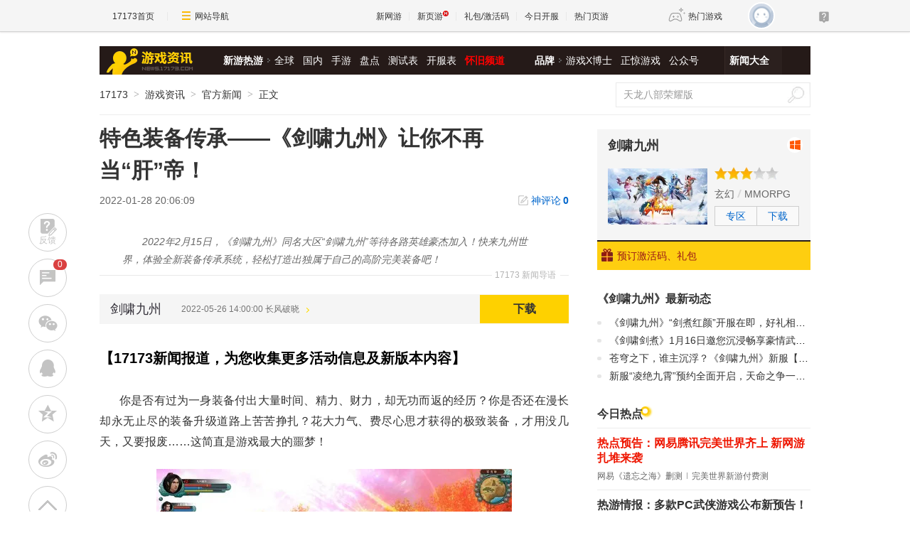

--- FILE ---
content_type: text/html;charset=UTF-8
request_url: https://news.17173.com/content/01282022/200609896.shtml
body_size: 13475
content:
<!DOCTYPE html PUBLIC "-//W3C//DTD XHTML 1.0 Transitional//EN" "http://www.w3.org/TR/xhtml1/DTD/xhtml1-transitional.dtd"><html xmlns="http://www.w3.org/1999/xhtml"><head> 
  <meta http-equiv="Content-Type" content="text/html; charset=utf-8" /><meta name="bizStatistics" data-biz-id="10009" data-module-id="page" data-view-id="4845" /> 
  <meta http-equiv="X-UA-Compatible" content="IE=Edge,chrome=1" /> 
  <title>特色装备传承——《剑啸九州》让你不再当“肝”帝！_网络游戏新闻_17173.com中国游戏门户站</title>












<link rel="dns-prefetch" href="//ue.17173cdn.com/" />
<link type="image/x-icon" rel="icon" href="//ue.17173cdn.com/images/lib/v1/favicon-hd.ico" />
<link type="image/x-icon" rel="shortcut icon" href="//ue.17173cdn.com/images/lib/v1/favicon.ico" />


<script src="//js.17173.com/utils.js?v=0.8.0"></script>
<script type="text/javascript">
window.dsm = {E:{},track:function(){},call:function(){}}
window.pandora = {overOldPandora:true}
</script>




<meta name="description" content="2022年2月15日，《剑啸九州》同名大区“剑啸九州”等待各路英雄豪杰加入！快来九州世界，体验全新装备传承系统，轻松打造出独属于自己的高阶完美装备吧！" />
<meta name="keywords" content="剑啸九州,特色系统,装备传承,装备打造,2月15日,新游上线,全新回归,仙侠,3D" />
<meta name="author" content="www.17173.com" />
<link href="//ue.17173cdn.com/cache/lib/v2/reset-and-utils-1.0.css" rel="stylesheet" type="text/css" />
<link href="//ue.17173cdn.com/a/news/final/pc/2026/css/style.css" rel="stylesheet" type="text/css" />
<script type="text/javascript" src="//ue.17173cdn.com/a/lib/jquery-1.11.1.min.js"></script>
<script type="text/javascript" src="//ue.17173cdn.com/a/lib/swiper-4.5.0.min.js"></script>
<script>
  window.ModInBaibaoxiang = true;
</script>
<script type="application/ld+json">
{
	"@context":"https://ziyuan.baidu.com/contexts/cambrian.jsonld",
	"@id":"https://news.17173.com/content/01282022/200609896.shtml",
	"title":"特色装备传承——《剑啸九州》让你不再当“肝”帝！",
	"description":"2022年2月15日，《剑啸九州》同名大区“剑啸九州”等待各路英雄豪杰加入！快来九州世界，体验全新装备传承系统，轻松打造出独属于自己的高阶完美装备吧！",
	"image":["https://i.17173cdn.com/2fhnvk/YWxqaGBf/cms3/ltYIJnbpApCagba.png","https://i.17173cdn.com/2fhnvk/YWxqaGBf/cms3/AziFGDbpApCahoD.png","https://i.17173cdn.com/2fhnvk/YWxqaGBf/cms3/gbJhfCbpApCagaF.png","https://i.17173cdn.com/2fhnvk/YWxqaGBf/cms3/irFMpNbpApCagcj.png"],
	"upDate":"2022-01-28T20:06:09+08:00",
	"pubDate":"2022-01-28T20:06:09+08:00"
}
</script>
<script type="application/ld+json">
{
  "@type": "BreadcrumbList",
  "@context": "https://schema.org",
  "itemListElement": [
    {
      "@type": "ListItem",
      "position": 1,
      "name": "17173",
      "item": {
        "@id": "https://www.17173.com/",
        "@type": "Thing"
      }
    },
    {
      "@type": "ListItem",
      "position": 2,
      "name": "游戏资讯",
      "item": {
        "@id": "https://news.17173.com/",
        "@type": "Thing"
      }
    },
    {
      "@type": "ListItem",
      "position": 3,
      "name": "特色装备传承——《剑啸九州》让你不再当“肝”帝！",
      "item": {
        "@id": "https://news.17173.com/content/01282022/200609896.shtml",
        "@type": "Thing"
      }
    }
  ]
}
</script>
<script type="application/ld+json">{
  "@type": "NewsArticle",
  "@context": "https://schema.org",
  "mainEntityOfPage": {
    "@type": "WebPage",
    "@id": "https://news.17173.com/content/01282022/200609896.shtml"
  },
  "publisher": {
    "@type": "Organization",
    "name": "17173",
    "logo": {
      "@type": "ImageObject",
      "url": "https://ue.17173cdn.com/a/lib/logo/173app.png",
      "width": 100,
      "height": 100
    }
  },
  "headline": "特色装备传承——《剑啸九州》让你不再当“肝”帝！",
  "datePublished": "2022-01-28T20:06:09+08:00",
  "dateModified": "2022-01-28T20:06:09+08:00",
  "author": {
    "@type": "Person",
    "name": "剑啸九州官方"
  },
  "image":"https://i.17173cdn.com/2fhnvk/YWxqaGBf/cms3/ltYIJnbpApCagba.png",
  "description": "2022年2月15日，《剑啸九州》同名大区“剑啸九州”等待各路英雄豪杰加入！快来九州世界，体验全新装备传承系统，轻松打造出独属于自己的高阶完美装备吧！"
}</script>


<link href="//ue.17173cdn.com/cache/lib/v1/topnav-1.0/global-topbar.css?20250601" rel="stylesheet" type="text/css" id="css-gtp" />



<script type="text/javascript" src="//ue.17173cdn.com/a/lib/vda/seed.js?20231220"></script>


<script type="text/javascript" src="//ue.17173cdn.com/a/lib/v4/pandora2.js?t=20250916"></script>
<script type="text/javascript" src="//ue.17173cdn.com/a/lib/v5/sjs/sjs.js?t=20250714"></script>


<script type="text/javascript" src="//ue.17173cdn.com/a/lib/passport/v7.9.1/js/passport.js"></script>
</head> 
<body>
<!-- -->

 
  <div class="adnewsfinalbanner1"></div> 
  <div class="adnewsfinaltopandbg"></div> 
  <div class="gb-final-wrapper" id="wrapper">
    <!--begin 头部导航 -->
    <div class="gb-final-header" id="header">
	<div class="gb-final-logo-news"><a href="//news.17173.com" title="新闻中心"><img src="//ue.17173cdn.com/a/news/final/2014/img/logo-news.png" alt="新闻中心" width="122" height="37" /></a></div>
	<div class="gb-final-nav-main">
		<dl>
			<dt><a href="//news.17173.com/game/xyry.shtml">新游热游</a><i class="gb-final-ico-arrow-r"></i></dt>
			<dd>
			  <a href="//news.17173.com/main/no2.shtml">全球</a>
			  <a href="//news.17173.com/main/no1.shtml">国内</a>
			  <a href="//www.shouyou.com/">手游</a>
			  <a href="//newgame.17173.com/list/pdlist.shtml">盘点</a>
			  <a href="//www.17173.com/d/ceshibiao/">测试表</a>
			  <a href="//newgame.17173.com/server-list.html">开服表</a>
			  <a href="//www.17173.com/d/hj/" style="font-weight:700;color:#f00">怀旧频道</a>
			 </dd>
		</dl>
		<dl>
			<dt><a href="#">品牌</a><i class="gb-final-ico-arrow-r"></i></dt>
			<dd>
			  <a href="//news.17173.com/xboshi/index.shtml">游戏X博士</a>
			  <a href="//news.17173.com/zhengjing/index.shtml">正惊游戏</a>
			  <a href="//news.17173.com/list/yaoqishan/">公众号</a>
			</dd>
		</dl>
	
		<dl class="gb-final-last">
			<dt><a href="//news.17173.com/game/" target="_blank">新闻大全</a></dt>
		</dl>
	</div>
</div>
    <!--end 头部导航--> 
    <!--begin 面包屑 -->
    <div class="gb-final-pn-top" id="pn_top"> 
      <div class="gb-final-mod-crumbs"> 
       <a href="//www.17173.com/" target="_blank">17173</a> 
       <span class="gb-final-sep">></span> 
       <a href="//news.17173.com/" target="_blank">游戏资讯</a> 
       <span class="gb-final-sep">></span> 
        
          <span class="gb-final-cur">官方新闻</span> 
        
       <span class="gb-final-sep">></span> 
       <span class="gb-final-cur">正文</span> 
      </div> 
      <div class="gb-final-mod-search">
	<form action="//search.17173.com/jsp/news_press.jsp" accept-charset="utf-8" name="form1" target="_blank">
		<input onblur="Javascript:if(this.value==''){this.value=''}" type="text" name="keyword" class="gb-final-txt" value="天龙八部荣耀版" align="middle" onClick="this.value=''"/>
		<input type="submit"  class="gb-final-btn" value="搜索" />
	</form>
</div> 
    </div> 
    <!--end 面包屑 -->
   <div class="gb-final-content clearfix" id="content"> 
    <div class="gb-final-main" id="main"> 
    <link href="//ue.17173cdn.com/a/lib/article/v3/style.css" rel="stylesheet" type="text/css" /> 
<div class="hidden" hidden="">本文由第三方AI基于17173文章<a href="http://news.17173.com/content/01282022/200609896.shtml">http://news.17173.com/content/01282022/200609896.shtml</a>提炼总结而成，可能与原文真实意图存在偏差。不代表网站观点和立场。推荐点击链接阅读原文细致比对和校验。</div>
<script type="text/javascript">
    window.article = window.article || {};
    article.infoChannel = '10009';
    article.infoId = '10388869';
    article.infoClass = '1';
    article.infoCommentHref = '10388869_1_10009';
    article.categoryId = '506511';
    article.categoryIds = '506511';
    article.tag = '剑啸九州,特色系统,装备传承,装备打造,2月15日,新游上线,全新回归,仙侠,3D,3D端游,强化,完美装备,全新资料片,新游回归,仙侠游戏 ';
    article.gamecode = '11689';
    article.publishTime = '1643371569000';
    article.gameName = '剑啸九州';
    article.gameImg = '//i.17173cdn.com/0561y4/YWxqaGBf/gamebase/game-cover-horizontal/nGmiuDbpzjcDwtc.jpg';
    article.gamePlatform = 'PC';
    article.gameUrl = 'https://newgame.17173.com/game-info-11689.html';
    article.oldGameCodes = '11689';
    article.origin = '厂商稿';
    article.author = '剑啸九州官方';
    article.originUrl = '';
    article.game = null;
    var _config={
      categoryId:article.infoChannel,
      skin : '17173'
    };
    window.pageinfo = {
    	gameCode: article.gamecode,
    	gameName: article.gameName
    };
</script>
<div class="gb-final-pn-article">
    <h1 class="gb-final-tit-article">特色装备传承——《剑啸九州》让你不再当“肝”帝！</h1>
    <div class="gb-final-mod-info"> 
        <span class="gb-final-date">2022-01-28 20:06:09</span> 
        <!--<span class="gb-final-author">作者：剑啸九州官方</span> -->
        <span class="gb-final-bt-to-comment forsetLink5"><a href="#10388869_1_10009" target="_self">神评论<b id="changyan_count_unit"></b></a></span>
    </div>
    	
    <div class="gb-final-mod-summary">
        <span>17173 新闻导语</span>
        <p>2022年2月15日，《剑啸九州》同名大区“剑啸九州”等待各路英雄豪杰加入！快来九州世界，体验全新装备传承系统，轻松打造出独属于自己的高阶完美装备吧！</p>
    </div>
    

    <div class="gb-final-mod-article gb-final-mod-article-p2em" id="mod_article"> 
    
    <html><head></head><body><p style="font-size: 14px; background-color: #ffffff; text-align: justify;"><span style="font-size: 12pt;">你是否有过为一身装备付出大量时间、精力、财力</span><span style="font-size: 12pt;">，</span><span style="font-size: 12pt;">却无功而返的经历？</span><span style="font-size: 12pt;">你</span><span style="font-size: 12pt;">是否</span><span style="font-size: 12pt;"><span>还在漫长却永无止尽的装备升级道路上苦苦挣扎？花大力气、费尽心思才获得的极致装备，才用没几天，又要报废</span>……这简直是游戏最大的噩梦！</span></p>
<p class="p-image" style="text-align: center;"><a href="//newgame.17173.com/viewpic.htm?url=//i.17173cdn.com/2fhnvk/YWxqaGBf/cms3/ltYIJnbpApCagba.png" target="_blank"><img src="//i.17173cdn.com/2fhnvk/YWxqaGBf/cms3/ltYIJnbpApCagba.png!a-3-854x.png" data-imgwidth="500" data-mgheight="313" width="500" alt="图片1.png" /></a></p>
<p style="font-size: 14px; background-color: #ffffff; text-align: justify;"><span style="font-size: 12pt;">还好有《剑啸九州》</span><span style="font-size: 12pt;">马不停蹄</span><span style="font-size: 12pt;">为大家带来打造极品</span><span style="font-size: 12pt;">装备的福利系统</span><span style="font-size: 12pt;">，让装备完美传承，轻轻松松提升战力，秒杀全场再不是梦！</span> </p>
<p class="p-image" style="text-align: center;"><a href="//newgame.17173.com/viewpic.htm?url=//i.17173cdn.com/2fhnvk/YWxqaGBf/cms3/AziFGDbpApCahoD.png" target="_blank"><img src="//i.17173cdn.com/2fhnvk/YWxqaGBf/cms3/AziFGDbpApCahoD.png!a-3-854x.png" data-imgwidth="1280" data-mgheight="800" width="540" alt="图片2.png" /></a></p>
<p style="font-size: 14px; background-color: #ffffff;"><span style="font-size: 12pt;"> </span><span style="font-size: 12pt;"><span><span style="background-color: #ffffff;">《剑啸九州》</span></span>装备传承系统，</span><span style="font-size: 12pt;">可以让玩家拆分所不需要的装备，同时完全返还与该装备同星的强化石。让玩家再也不用为过时装备而心疼，哪怕之前肝了再久，一拆分，所有的努力都会全部回来，可以说，在<span style="background-color: #ffffff;">《剑啸九州》</span>中，玩家所有花在装备上的心血，永远都不会白费！</span> </p>
<p class="p-image" style="text-align: center;"><a href="//newgame.17173.com/viewpic.htm?url=//i.17173cdn.com/2fhnvk/YWxqaGBf/cms3/gbJhfCbpApCagaF.png" target="_blank"><img src="//i.17173cdn.com/2fhnvk/YWxqaGBf/cms3/gbJhfCbpApCagaF.png!a-3-854x.png" data-imgwidth="500" data-mgheight="313" width="500" alt="图片3.png" /></a></p>
<p style="font-size: 14px; background-color: #ffffff; text-align: justify;"><span style="font-size: 12pt;"><span><span>  </span>利用好<span style="background-color: #ffffff;">《剑啸九州》</span>装备传承系统，让强化装备随心所欲，无需苦恼，不再抉择！届时，一身高阶极致装备，将会让您轻松成为江湖霸主，所向披靡，无论是</span>PK还是副本，都手起刀落，畅快淋漓！</span></p>
<p class="p-image" style="text-align: center;"><a href="//newgame.17173.com/viewpic.htm?url=//i.17173cdn.com/2fhnvk/YWxqaGBf/cms3/irFMpNbpApCagcj.png" target="_blank"><img src="//i.17173cdn.com/2fhnvk/YWxqaGBf/cms3/irFMpNbpApCagcj.png!a-3-854x.png" data-imgwidth="640" data-mgheight="443" width="540" alt="图片4.png" /></a></p>
<p style="font-size: 14px; background-color: #ffffff; text-align: justify;"><span style="font-size: 12pt;"><span>  </span>2022年2月15日，<span style="background-color: #ffffff;">《剑啸九州》</span></span><span style="font-size: 12pt;"><span>同名大区</span>“剑啸九州”等待各路英雄豪杰加入！快来九州世界</span><span style="font-size: 12pt;">，体验全新装备传承系统，轻松打造出独属于自己的高阶完美装备吧！</span></p></body></html>
    
    <div data-role="global-grab-hao-in-article"></div>
<script type="text/javascript">pandora.loadJs('//ue.17173cdn.com/a/module/global-grab-hao/v1/js/main.bundle.js?t='+new Date().getTime())</script>
  
      <div align="right" class="origin">【来源：剑啸九州官方】</div>
  
    </div>
    <!-- end the gb-final-article --> 


    <!--分页-->
  
    
    <div class="pn-share">
        <div class="share-box"></div>
    </div>

    
    <!--begin 我想了解这个游戏-->
    <div class="gb-final-article-mod channel AdNewsFinalKaiyuan">
   
     
       
          <div class="gb-final-article-mod-hd">我想了解这个游戏：</div> 
          <div class="gb-final-article-mod-bd" data-spm-c="mod_news_liaojieyouxi">
            <ul class="gb-final-article-plist">
     
        
        <li>
            <a href="//newgame.17173.com/game-info-11689.html?togallery" target="_blank" class="con">
                <div class="pic">
                    <img src="//i.17173cdn.com/0561y4/YWxqaGBf/gamebase/game-screenshot-horizontal/nmfASubthwbhviE.jpg!a-3-240x.png" alt="剑啸九州截图" />
                </div>
                <div class="tit">剑啸九州截图<span>(10)</span></div>
            </a>
            <a href="//newgame.17173.com/album-list-11689.html" target="_blank" class="txt">5个图集 »</a>
        </li>
        
     
        
        <li class="video">
            <a href="//newgame.17173.com/game-info-11689.html?tovideo" target="_blank" class="con">
                <div class="pic">
                    <img src="//i.17173cdn.com/z6mhfw/2013/uploads/old/vlog/20130206/1490541_3.jpg!a-3-240x.png" alt="一路有你《剑啸九州》蛇年贺喜" />
                </div>
                <div class="tit">一路有你《剑啸九州》蛇年贺喜</div>
            </a>
            <a href="//newgame.17173.com/game-video-11689.html" class="txt" target="_blank">1个视频 »</a>
        </li>
        
    
    </ul>
            <div class="gb-final-article-links">
            <span><a href="https://newgame.17173.com/game-info-11689.html" target="_blank">官网</a></span>
            <span><a href="http://jxjz.17173.com" target="_blank">专区</a></span>
            <span><a href="https://newgame.17173.com/game-info-11689.html" target="_blank">下载</a></span>
            <span><a href="//gamelink.17173.com/gift/11689" target="_blank">礼包</a></span>
            </div> 
          </div>
       
     
   
    </div>
    
    
    
    <div id="news_attitude_box" style="display:none"></div>
    

    
    
    <div class="gb-final-article-mod tag-news forsetLink19">
        <div class="gb-final-article-mod-hd">关于<span id="key-tags">剑啸九州,特色系统,装备传承,装备打造,2月15日,新游上线,全新回归,仙侠,3D,3D端游,强化,完美装备,全新资料片,新游回归,仙侠游戏</span>的新闻</div>
        <div class="gb-final-article-mod-bd">
            
            <ul class="gb-final-article-tlist">
                
                
                <li><a href="http://news.17173.com/content/02022026/111657473.shtml" target="_blank" title="你的筛选习惯定方向！17173 找游戏优化听你的～" class="con">
                    <span class="tit">你的筛选习惯定方向！17173 找游戏优化听你的～</span>
                    <span class="date">2026-02-02</span>
                </a></li>
                
                
                
                <li><a href="http://news.17173.com/content/02012026/215747985.shtml" target="_blank" title="《问道》我的2025年之匠心养成：问道不止PK，更是情怀与沉淀！" class="con">
                    <span class="tit">《问道》我的2025年之匠心养成：问道不止PK，更是情怀与沉淀！</span>
                    <span class="date">2026-02-01</span>
                </a></li>
                
                
                
                <li><a href="http://news.17173.com/content/01312026/070048870.shtml" target="_blank" title="被运营毁掉的国风神作，如今满血回归，要靠怀旧服圆了玩家仙侠梦" class="con">
                    <span class="tit">被运营毁掉的国风神作，如今满血回归，要靠怀旧服圆了玩家仙侠梦</span>
                    <span class="date">2026-01-31</span>
                </a></li>
                
                
                
                <li><a href="http://news.17173.com/content/01312026/051017458.shtml" target="_blank" title="《梦之历险》1月30日至2月2日活动：强化成功率提升！" class="con">
                    <span class="tit">《梦之历险》1月30日至2月2日活动：强化成功率提升！</span>
                    <span class="date">2026-01-31</span>
                </a></li>
                
                
                
                <li><a href="http://news.17173.com/content/01302026/152617047.shtml" target="_blank" title="《伏魔》新服现已火爆开启，兽魂觉醒缔造你的封神传说" class="con">
                    <span class="tit">《伏魔》新服现已火爆开启，兽魂觉醒缔造你的封神传说</span>
                    <span class="date">2026-01-30</span>
                </a></li>
                
                
            </ul>
            
        </div>
    </div>
    
    
</div>
<script type="text/javascript" src="//ue.17173cdn.com/a/lib/article/v3/index.js"></script>
    
    <a name="comments"></a>
    <div class="gb-final-final-pn-comment">
      
      
    </div>
    <!-- end the pn-comment --> 
    
     <!--判断是否是怀旧频道-->
     
      
    
    <!--end判断是否是怀旧频道-->
    <!--怀旧频道入口dom-->
    <div id="dom_huajiu" style="display:none">
    
         <p class="p-image" style="text-align: center; padding:27px 0"><a href="http://news.17173.com/channel/hj/" target="_blank"><img src="//i.17173cdn.com/2fhnvk/YWxqaGBf/cms3/UsXWaUbpBjcvgmE.png!a-3-540x.png" data-imgwidth="540" data-mgheight="120" width="540" alt="企业微信截图_16442034122147.png"></a></p>
         <p style="text-align: center; padding:0 0 27px; font-size:16px">17173全新怀旧频道已上线！推荐怀旧网游，重温老玩家故事。<a href="http://news.17173.com/channel/hj/" target="_blank" style="color:#06c">&gt;&gt;&gt;点此进入怀旧频道</a></p>
       </div>
    <!-- end 怀旧频道入口dom-->
    <!--判断是否是暴雪网易分手最新动态-->
     
      
    
     <!--end判断是否是暴雪网易分手最新动态-->
     
      <!--怀旧频道插入猜你喜欢dom-->
      <div style="display:none" id="guess_like">
        <p><strong>猜你喜欢：</strong></p>
<p><span>→ <a href="http://news.17173.com/content/01022024/095803920.shtml" target="_blank">是你想要的样子吗？《剑灵怀旧服》近期相关爆料与资讯汇总</a></span></p>
<p><span>→ <a href="http://news.17173.com/content/12012023/094132721.shtml" target="_blank">防不胜防割粉丝韭菜！DNF反诈第一人被捕入狱，两年诈骗400万元</a></span></p>
<p class="p-image" style="text-align: center;"><a href="https://gtv.17173.com/hashtag?keyword=%E6%80%80%E6%97%A7%E6%B8%B8%E6%88%8F" target="_blank"><img src="//i.17173cdn.com/2fhnvk/YWxqaGBf/cms3/gFwHaLbrrtowkdi.gif!a-3-540x.gif" data-imgwidth="350" data-mgheight="323" width="350" alt="1.gif" /></a></p>
<p style="text-align: center;"><strong><a href="https://gtv.17173.com/hashtag?keyword=%E6%80%80%E6%97%A7%E6%B8%B8%E6%88%8F" target="_blank">&gt;&gt;&gt;点击查看更多怀旧游戏视频&lt;&lt;&lt;</a><br /></strong></p>
<p><span></span></p>
      </div>
      <!-- end 怀旧频道插入猜你喜欢dom-->
      
      <!-- 文章定制化内容 -->
      <style type="text/css">
  [data-bottom="wj"]{display:table;overflow:hidden;margin:40px 0;table-layout:fixed;width:100%;padding: 15px;font-size:14px;box-sizing: border-box;color:#333;background-color:#f7f7f7;border-radius:8px;box-shadow:3px 3px 10px rgba(0,0,0,.1);transition:box-shadow .3s}
  [data-bottom="wj"]:hover{box-shadow:3px 3px 10px rgba(0,0,0,.5);text-decoration:none!important}
  [data-bottom="wj"] .tit{display:table-cell;padding-right:15px;color:var(--article-link-color);vertical-align:middle}
  [data-bottom="wj"] .btn{display:table-cell;width:7em;vertical-align:middle}
  [data-bottom="wj"] .btn b{display:block;font-weight:700;line-height:3;color:#333;text-align:center;background-color:#fff;border-radius:8px;border:1px solid var(--article-color-lighter)}
  [data-bottom="wj"]:hover .btn b{color:#ff5c00;border-color:#999;}
</style>
<a href="//link.17173.com?target=https%3A%2F%2Fv.wjx.cn%2Fvm%2FOtMNLrO.aspx%23" target="_blank" data-bottom="wj" rel="nofollow">
  <span class="tit">亲爱的 17173 玩家们～我们正在打磨平台的找游戏功能，想听听你平时是怎么筛选、导航找游戏的？你的真实习惯和偏好，能让后续找游戏更顺手哦！立即点击填写问卷</span>
  <span class="btn"><b>参与问卷</b></span>
</a>

<script>
$ && $(function(){
	const con = $('[data-bottom="wj"]').clone().addClass('new')
  if($('.mod-final-app-tg').length>0){
    $('.mod-final-app-tg').before(con)
  }else if($('.gb-final-mod-article .origin').length>0){
    $('.gb-final-mod-article .origin').after(con)
  }
	$('[data-bottom="wj"]:not(.new)').remove()
})
</script>
    </div> 
    <div class="gb-final-side" id="side">
      <link rel="stylesheet" type="text/css" href="//ue.17173cdn.com/a/lib/fontface/platform/v2.0/css/style.css" />
<div class="gb-final-comm-case gb-final-pn-related1 AdNewsFinalKaiyuan" data-gamelink="11689">
		<div class="gb-final-comm-case-hd">
			<h2 class="gb-final-tit"><a href="https://newgame.17173.com/game-info-11689.html" target="_blank">剑啸九州</a></h2>
			<div class="gb-final-plat">
				<a href="//gamelink.17173.com/lp/11689" target="_blank" data-platform-icon="windows" title="PC"></a>
				
				
				
        
        
				
				
				
				
				
			</div>
		</div>
		<div class="gb-final-comm-case-bd">
			<div class="gb-final-mod-related1 clearfix"> 
              
              <div class="gb-final-c1"><a target="_blank" href="https://newgame.17173.com/game-info-11689.html"><img width="140" alt="剑啸九州" src="//i.17173cdn.com/0561y4/YWxqaGBf/gamebase/game-cover-horizontal/nGmiuDbpzjcDwtc.jpg!a-3-240x.jpg" /></a></div>
              
              <div class="gb-final-c2">
                 
                <div class="gb-final-star1"> 
                  <div style=" width: 60%" class="gb-final-star1-in"></div> 
                </div> 
                 
                 
                <div class="gb-final-links">
                   
                  <a href="https://newgame.17173.com/game-list-0-0-0-0-17-0-0-0-0-0-1-1-0-0.html" target="_blank">玄幻</a> 
                   
                  <a href="https://newgame.17173.com/game-list-0-0-0-604-0-0-0-0-0-0-1-1-0-0.html" target="_blank">MMORPG</a> 
                </div> 
                 
                <div class="gb-final-channel">
                
                  <a href="http://jxjz.17173.com" target="_blank">专区</a> 
                 
                 
                   
                    <a href="//gamelink.17173.com/lp/11689" target="_blank">下载</a> 
                   
                 
                </div> 
              </div> 
			</div>
		</div>
		<div class="gb-final-comm-case-ft" style="position: relative;">
             
              <a target="_blank" href="//gamelink.17173.com/gift/11689"><i class="gb-final-ico-gift"></i>预订激活码、礼包</a> 
             
            <div class="gb-final-comm-case-ft-c2 "></div> 
          </div> 
		</div>
		<div class="gb-final-comm-case gb-final-pn-newest js-gamenews"></div>
        <script type="text/javascript">
        (function() {
          function getList(newGameCode) {
          $.ajax({
            type: 'GET',
            url: '//interface.17173.com/content/list.jsonp',
            dataType: 'jsonp',
            data: {
              channelCode: '10009',
              oldGameCodes: newGameCode,
              pageNo: 1,
              pageSize: 4
            },
            success: function(data) {
              if ($('.gb-final-pn-related1 .gb-final-tit ').text().length && data && data.totalCount && data.totalCount > 0) {
                buildHtml(data);
              }
            }
          });
        }
        function buildHtml(data) {
          var html = [];
          html.push('<div class="gb-final-comm-case-hd"><h2 class="gb-final-tit"><a href="http://search.17173.com/jsp/news_press.jsp?keyword=' + encodeURI($('.gb-final-pn-related1 .gb-final-tit ').text()) + '" target="_blank">《' + $('.gb-final-pn-related1 .gb-final-tit ').text() + '》最新动态</a></h2></div><div class="gb-final-comm-case-bd"><ul class="gb-final-comm-tlist gb-final-comm-tlist-ex">');
          $.each(data.data, function(index, el) {
            html.push('<li data-time="'+ el.publishTime +'"><span class="gb-final-tit"><a href="' + el.pageUrl + '" target="_blank" title="">' + el.title + '</a></span></li>');
          });

          html.push('</ul></div>');
          $('.js-gamenews').html(html.join(''));
          
          var target = $('.js-gamenews li').eq(0).attr('data-time'), now = new Date().getTime(), days = 90 * 24 * 60 * 60 * 1000;
          if(target && ((now - target) > days)) {
            $('.js-gamenews').hide();
          }
        }
        if (typeof(article.gamecode) != 'undefined' && article.gamecode != '') {
          getList(article.gamecode);
        }
        })();
        </script>
      <!-- 礼包组件 begin -->
      <script type="text/javascript">var ued = window.ued || {};
          ued.pageInfo = {
            channel: article.infoChannel, // CMS 频道号
            gameCode: article.gamecode // 游戏 ID
          }
          window.ued = ued;
          pandora.loadJs('//ue.17173cdn.com/a/module/zq-game-material/v1/js/index.bundle.js?t='+new Date().getTime());</script>
      <style type="text/css">.gb-final-side .zq-global-hao .zq-tit{font-size:16px}</style>
      <div data-role="zq-global-hao"></div>
  
      <!--<div class="mod-side-qrcode"><p class="img"><img src="//ue.17173cdn.com/a/hao/lib/code/news.jpg" width="160"></p><p class="tit">扫码下载【仅支持安卓手机】</p><p class="txt">您将可以第一时间收到该游戏动态，如：激活码、测试时间、游戏礼包等基础服务通知！</p></div>-->
      <style type="text/css">.zq-global-hao{margin-top:0!important;margin-bottom:20px}</style>
    
<!--<style type="text/css">.mod-side-qrcode{text-align:center}.mod-side-qrcode.fixed{position:fixed;z-index:200;top:44px;width:300px;padding:1.5em 0;background:#fff;}.mod-side-qrcode .tit{margin:.5em 0 .1em;font-size:14px;color:#333;font-weight:bold;}.mod-side-qrcode .txt{color:#666}</style>-->
<!--<div class="mod-side-qrcode">-->
<!--  <div class="gb-final-comm-case-hd"><div class="gb-final-tit">游戏实录</div></div>-->
 <!-- <p class="img"><img src="//i.17173cdn.com/2fhnvk/YWxqaGBf/cms3/JDASDsboEdhzfxD.jpg"></p>-->
<!--</div>-->
<!-- <script type="text/javascript">-->
<!--      $(function(){-->
<!--        if($('.mod-side-qrcode').size()>0){-->
<!--          var qrcodeOffsetTop = $('.mod-side-qrcode').offset().top+$('.mod-side-qrcode').height()+40;-->
<!--          $(window).on('init scroll', function(){if($(window).scrollTop()>=qrcodeOffsetTop){$('.mod-side-qrcode').addClass('fixed');}else{$('.mod-side-qrcode').removeClass('fixed');}});-->
<!--        }-->
<!--      })-->
<!--      </script>-->
     
      <!--礼包组件 end-->
       
        <div id="ginfo" class="AdNewsFinalKaiyuan"></div>
        <div id="info-news"></div>
       
     <div class="gb-final-pn-ad1 adnewsfinalvideo"></div> 
     
    <div class="gb-final-comm-case index-content">
  		<div class="gb-final-comm-case-hd">
  			<div class="gb-final-tit">今日热点</div>
  		</div>
  		<div class="gb-final-comm-case-bd">
  			<div class="index-top-news">
  				<div class="top-news"><strong class="tit"><a href="//news.17173.com/content/02022026/094018389_1.shtml" target="_blank">热点预告：网易腾讯完美世界齐上 新网游扎堆来袭</a></strong></div><div class="sub-news"><a href="//news.17173.com/content/02022026/094018389_1.shtml" target="_blank">网易《遗忘之海》删测</a><a href="//news.17173.com/content/02022026/094018389_1.shtml" target="_blank">完美世界新游付费测</a></div>
<div class="top-news"><strong class="tit"><a href="//news.17173.com/content/02022026/102859725_1.shtml" target="_blank">热游情报：多款PC武侠游戏公布新预告！</a></strong></div><div class="sub-news"><a href="//news.17173.com/content/02022026/102859725_1.shtml" target="_blank">《宝可梦》《柯南》不当举动引众怒</a><a href="//news.17173.com/content/02022026/102859725_1.shtml" target="_blank">1月182款版号发放</a></div>
  			</div>
  			<div class="index-focus js-focus">
  				<ul class="swiper-wrapper"><li class="swiper-slide">
    <a href="//news.17173.com/content/02022026/090044649_1.shtml" target="_blank"><img alt="一看吓一跳：雷死人不偿命的囧图集（1010）" src="//i.17173cdn.com/2fhnvk/YWxqaGBf/cms3/OJJKcKbtqodgAbw.png" />
        <p class="txt">一看吓一跳：雷死人不偿命的囧图集（1010）</p>
    </a>
</li><li class="swiper-slide">
    <a href="//news.17173.com/content/02022026/070052204.shtml" target="_blank"><img alt="在擦边涩涩这一块 《尘白禁区》已经升华成行为艺术了" src="//i.17173cdn.com/2fhnvk/YWxqaGBf/cms3/HecsEGbtqodgAat.png" />
        <p class="txt">在擦边涩涩这一块 《尘白禁区》已经升华成行为艺术了</p>
    </a>
</li><li class="swiper-slide">
    <a href="//news.17173.com/content/02022026/113303665.shtml" target="_blank"><img alt="《天龙八部·归来》端游" src="//i.17173cdn.com/2fhnvk/YWxqaGBf/cms3/mMzNsjbtqohbrdq.jpg" />
        <p class="txt">《天龙八部·归来》端游</p>
    </a>
</li><li class="swiper-slide">
    <a href="//link.17173.com?target=https%3A%2F%2Fv.wjx.cn%2Fvm%2FOtMNLrO.aspx%23" target="_blank" rel="nofollow"><img alt="" src="//i.17173cdn.com/2fhnvk/YWxqaGBf/cms3/DRosaVbtqgmlhob.png" />
        <p class="txt"></p>
    </a>
</li></ul>
  				<div class="swiper-nav"></div>
  				<a href="javascript:;" class="swiper-button-prev"></a>
  				<a href="javascript:;" class="swiper-button-next"></a>
  			</div>
  		</div>
  	</div>
     
     <div class="forsetLink9"></div>
     <div class="gb-final-comm-case gb-final-pn-star-col" id="pingpai"> 
      <div class="gb-final-comm-case-hd"> 
       <div class="gb-final-tit"><a href="//news.17173.com/dcb/index.shtml" target="_blank" title="品牌栏目">品牌栏目</a></div> 
      </div> 
      <div class="gb-final-comm-case-bd"> 
       <div class="gb-final-carousel-con"> 
        <ul class="gb-final-list2 gb-final-comm-plist gb-final-comm-plist-ex4" data-cnt=""> 
         <li class="gb-final-list2-item"><a class="gb-final-list2-con" href="https://newgame.17173.com/rank-info.html?utm_source=newsfinalpplm#%E6%80%80%E6%97%A7%E6%B8%B8%E6%88%8F%E6%A6%9C" target="_blank"><span class="gb-final-list2-c1"><img class="gb-final-avatar" alt="" src="//i.17173cdn.com/2fhnvk/YWxqaGBf/cms3/XgacoFbrdDDgaww.jpg" width="133" height="60"> </span><span class="gb-final-list2-c2"><span class="gb-final-txt">怀旧游戏榜</span></span> </a>
</li><li class="gb-final-list2-item"><a class="gb-final-list2-con" href="http://news.17173.com/zhengjing/index.shtml" target="_blank"><span class="gb-final-list2-c1"><img class="gb-final-avatar" alt="" src="//ue.17173cdn.com/a/news/final/2023/img/zjyx-133x60.jpg" width="133" height="60"> </span><span class="gb-final-list2-c2"><span class="gb-final-txt">正经游戏</span></span> </a></li> 
        </ul> 
       </div> 
      </div> 
     </div> 
     <div class="gb-final-comm-case gb-final-pn-rank forsetLink10 rmph js-tab"> 
      <div class="gb-final-comm-case-hd"> 
       <div class="gb-final-tit"><a href="//news.17173.com/top/" target="_blank" title="热门新闻排行">热门新闻排行</a></div> 
       <ul class="gb-final-tab gb-final-comm-tab1"> 
        <li class="gb-final-tab-item"><a class="gb-final-tab-c gb-final-current" data-tab="" href="javascript:;">每周</a></li> 
        <li class="gb-final-tab-item"><a class="gb-final-tab-c" data-tab="" href="javascript:;">每月</a></li> 
       </ul> 
      </div> 
      <div class="gb-final-comm-case-bd gb-tab-pn"> 
       <ul class="gb-final-comm-tlist gb-final-comm-tlist-ex1 js-rank" data-tabcnt=""> 
        <li> <em></em> <span class="gb-final-tit"><a href="//news.17173.com/content/09292025/194506271.shtml" target="_blank" title="「体操服の‘液态曲线’！橘望顶配身材｜白丝厚D呼之欲出，腰臀比秒杀建模」">「体操服の‘液态曲线’！橘望顶配身材｜白丝厚D呼之欲出，腰臀比秒杀建模」</a></span> </li>

<li> <em></em> <span class="gb-final-tit"><a href="//news.17173.com/content/01142026/090012633_1.shtml" target="_blank" title="一看吓一跳：雷死人不偿命的囧图集（994）">一看吓一跳：雷死人不偿命的囧图集（994）</a></span> </li>

<li> <em></em> <span class="gb-final-tit"><a href="//news.17173.com/content/01172026/001750191_1.shtml" target="_blank" title="一看吓一跳：雷死人不偿命的囧图集（997）">一看吓一跳：雷死人不偿命的囧图集（997）</a></span> </li>

<li> <em></em> <span class="gb-final-tit"><a href="//news.17173.com/content/06222025/174514785.shtml" target="_blank" title="「纯欲天花板」2B花嫁撕破次元！白丝过膝陷肉感，透粉脚底VS发光蛮腰の双重暴击">「纯欲天花板」2B花嫁撕破次元！白丝过膝陷肉感，透粉脚底VS发光蛮腰の双重暴击</a></span> </li>

<li> <em></em> <span class="gb-final-tit"><a href="//news.17173.com/content/01132026/090016960_1.shtml" target="_blank" title="一看吓一跳：雷死人不偿命的囧图集（993）">一看吓一跳：雷死人不偿命的囧图集（993）</a></span> </li>

<li> <em></em> <span class="gb-final-tit"><a href="//news.17173.com/content/01122026/101401034_1.shtml" target="_blank" title="热点预告：又一开放世界新作首测定档！腾讯2026年首款新作公测炸场">热点预告：又一开放世界新作首测定档！腾讯2026年首款新作公测炸场</a></span> </li>

<li> <em></em> <span class="gb-final-tit"><a href="//news.17173.com/content/01162026/090025367_1.shtml" target="_blank" title="一看吓一跳：雷死人不偿命的囧图集（996）">一看吓一跳：雷死人不偿命的囧图集（996）</a></span> </li>

<li> <em></em> <span class="gb-final-tit"><a href="//news.17173.com/content/12152025/175415438.shtml" target="_blank" title="《魔兽世界》时光服：附魔1-450快速性价比冲级攻略">《魔兽世界》时光服：附魔1-450快速性价比冲级攻略</a></span> </li>

<li> <em></em> <span class="gb-final-tit"><a href="//news.17173.com/content/01152026/070010427.shtml" target="_blank" title="图个好回忆：激活码炒上天价的腾讯网游，当年周杰伦都没带动，却被一首歌盘活？">图个好回忆：激活码炒上天价的腾讯网游，当年周杰伦都没带动，却被一首歌盘活？</a></span> </li> 
       </ul> 
       <ul style="DISPLAY: none" class="gb-final-comm-tlist gb-final-comm-tlist-ex1 js-rank" data-tabcnt=""> 
        <li> <em></em> <span class="gb-final-tit"><a href="//news.17173.com/content/09292025/194506271.shtml" target="_blank" title="「体操服の‘液态曲线’！橘望顶配身材｜白丝厚D呼之欲出，腰臀比秒杀建模」">「体操服の‘液态曲线’！橘望顶配身材｜白丝厚D呼之欲出，腰臀比秒杀建模」</a></span> </li>

<li> <em></em> <span class="gb-final-tit"><a href="//news.17173.com/content/06222025/174514785.shtml" target="_blank" title="「纯欲天花板」2B花嫁撕破次元！白丝过膝陷肉感，透粉脚底VS发光蛮腰の双重暴击">「纯欲天花板」2B花嫁撕破次元！白丝过膝陷肉感，透粉脚底VS发光蛮腰の双重暴击</a></span> </li>

<li> <em></em> <span class="gb-final-tit"><a href="//news.17173.com/content/12172025/095016534.shtml" target="_blank" title="CSOL圣诞特别版本上线：全新模式灾变禁区来袭！">CSOL圣诞特别版本上线：全新模式灾变禁区来袭！</a></span> </li>

<li> <em></em> <span class="gb-final-tit"><a href="//news.17173.com/content/12152025/175415438.shtml" target="_blank" title="《魔兽世界》时光服：附魔1-450快速性价比冲级攻略">《魔兽世界》时光服：附魔1-450快速性价比冲级攻略</a></span> </li>

<li> <em></em> <span class="gb-final-tit"><a href="//news.17173.com/content/12152025/145308470.shtml" target="_blank" title="《暗黑4》圣骑士全暗金掉落表，拿到就起飞~">《暗黑4》圣骑士全暗金掉落表，拿到就起飞~</a></span> </li>

<li> <em></em> <span class="gb-final-tit"><a href="//news.17173.com/content/12152025/175427923.shtml" target="_blank" title="《魔兽世界》时光服：裁缝1-450快速性价比冲级攻略">《魔兽世界》时光服：裁缝1-450快速性价比冲级攻略</a></span> </li>

<li> <em></em> <span class="gb-final-tit"><a href="//news.17173.com/content/12032025/094409211.shtml" target="_blank" title="CSOL周年庆：限定周年角色及4款黑龙炮风格武器免费获取">CSOL周年庆：限定周年角色及4款黑龙炮风格武器免费获取</a></span> </li>

<li> <em></em> <span class="gb-final-tit"><a href="//news.17173.com/content/12312025/130237930_1.shtml" target="_blank" title="TGA压轴出场，大厂老兵新游到底好玩吗？盘点1月外服端游！">TGA压轴出场，大厂老兵新游到底好玩吗？盘点1月外服端游！</a></span> </li>

<li> <em></em> <span class="gb-final-tit"><a href="//news.17173.com/content/12012025/185052842.shtml" target="_blank" title="《云顶之弈》S16以绪塔尔奖励表">《云顶之弈》S16以绪塔尔奖励表</a></span> </li> 
       </ul> 
      </div> 
     </div>
     <div class="gb-final-pn-ad2 adnewsfinalrightbutton2"></div> 
     <div class="gb-final-comm-case gb-final-pn-wan forsetLink13" data-spm-c="mod_newswebgame"> 
      <div class="gb-final-comm-case-hd"> 
       <div class="gb-final-tit"><i class="gb-final-ico-wan"></i>Wan网页游戏免费玩</div> 
      </div> 
      <div class="gb-final-comm-case-bd"> 
       <ul class="gb-final-list2 gb-final-comm-plist gb-final-comm-plist-ex">
<li class="gb-final-list2-item"><a href="//Cvda.17173.com/click?media_code=17173&ad_code=171730070&resource_code=10332&order_code=1026649" class="gb-final-list2-con" target="_blank"><span class="gb-final-list2-c1"><img class="gb-final-avatar" alt="" src="//i.17173cdn.com/2fhnvk/YWxqaGBf/cms3/scVetRbskEigfCt.gif!a-3-540x.gif" width="140" height="105"> </span><span class="gb-final-list2-c2"><span class="gb-final-txt">动作爽游</span><span class="gb-final-bt">进入</span></span> </a></li>
<li class="gb-final-list2-item"><a href="//Cvda.17173.com/click?media_code=17173&ad_code=171730070&resource_code=11146&order_code=1026649" class="gb-final-list2-con" target="_blank"><span class="gb-final-list2-c1"><img class="gb-final-avatar" alt="" src="//i.17173cdn.com/2fhnvk/YWxqaGBf/cms3/rwBGKwbpgtDlhFt.gif" width="140" height="105"> </span><span class="gb-final-list2-c2"><span class="gb-final-txt">谁是首富</span><span class="gb-final-bt">进入</span></span> </a></li>
</ul> 
      </div> 
     </div> 
    </div> 
   </div> 
   <!--end the content--> 
    <div class="gb-final-pn-float" id="float">
    <a href="javascript:void(0)" class="btn-goto-comment">
      <span class="comment-count" data-role="amount"></span>
    </a>
    <div class="mod-share"></div>
    </div>
   <div class="gb-final-pn-ad adnewsfinalbanner2"></div> 
   <div id="footer" class="gb-final-footer"> 
    <div class="gb-final-pn-bottom">
	<div class="gb-final-nav-bottom">
		<a href="//www.17173.com/" target="_blank">17173首页</a><span class="gb-final-sep">|</span><a href="//news.17173.com/" target="_blank">新闻</a><span class="gb-final-sep">|</span><a href="//newgame.17173.com/" target="_blank">新网游</a><span class="gb-final-sep">|</span><a href="//www.17173.com/f/index.shtml" target="_blank">找游戏</a><span class="gb-final-sep">|</span><a href="//flash.17173.com/" target="_blank">小游戏</a><span class="gb-final-sep">|</span><a href="//bbs.17173.com/" target="_blank">社区</a><span class="gb-final-sep">|</span><a href="//v.17173.com/" target="_blank">视频</a><span class="gb-final-sep">|</span><a href="//blog.17173.com/" target="_blank">博客</a><span class="gb-final-sep">|</span><a href="//download.17173.com/" target="_blank">下载</a><span class="gb-final-sep">|</span><a href="//link.17173.com?target=http%3A%2F%2Fwww.wan.com%2F" target="_blank" rel="nofollow">网页游戏</a>
	</div>
		<a href="javascript:;" target="_self" class="gb-final-bt-to-top"><i class="gb-final-ico-to-top"></i>返回顶部</a>
</div>
<script type="text/javascript">ued.sjs('https://ue.17173cdn.com/a/module/tg-widget/source/final-recommend/v1-1/index.js')</script> 
    
<div class="global-footer">
	<a href="//about.17173.com/" target="_blank">关于17173</a> |
	<a href="//about.17173.com/join-us.shtml" target="_blank">人才招聘</a> |
	<a href="//marketing.17173.com" target="_blank">广告服务</a> |
	<a href="//about.17173.com/business-cooperate.shtml" target="_blank">商务洽谈</a> |
	<a href="//about.17173.com/contact-us.shtml" target="_blank">联系方式</a> |
	<a href="//space.17173.com/help" target="_blank">客服中心</a> |
	<a href="//about.17173.com/site-map.shtml" target="_blank">网站导航</a> <br />
	<span class="copyright">Copyright © 2001-2026 17173. All rights reserved.</span>
</div>
<script type="text/javascript">
(function() {
    if (/Android|iPhone|SymbianOS|Windows Phone|iPod/gi.test(navigator.userAgent) && window.$) {
        $('.global-footer a:last').after(' | <a href="javascript:;" onclick="var date = new Date();date.setTime(date.getTime() - 10086);document.cookie = \'__stay_on_pc=1;domain=.17173.com;path=/; expires=\' + date.toUTCString() + \';\';location.hash=\'\';location.reload(true);">\u79fb\u52a8\u7248</a>');
    }
})()
</script>

 
   </div> 
   <!--end the footer--> 
  </div> 
  <!--end the wrapper--> 
  <div style="display: none;" id="finalTuijianWrap">
    <!-- 1 -->
  </div>
  <script type="text/javascript">
    $('.gb-final-mod-article-p2em').append($('#finalTuijianWrap').html())
      window._jc_ping = window._jc_ping || [];
      _jc_ping.push([
            '_trackModule',
              $('#finalTuijian'),
            'QZZRBj'
      ]);
  </script>
 
  <script type="text/javascript" src="//ue.17173cdn.com/a/lib/stats/setlink.min.js"></script>
  <script type="text/javascript" src="//ue.17173cdn.com/a/news/final/pc/2026/js/index.js"></script>
   

 

 

 

 

<script type="text/javascript">
advConfigs.loadConfigFile('//s.17173cdn.com/global/tuiguangbottombanner.js');
</script>
<!--iframe 地址 http 转 https、左侧悬浮加返回顶部按钮-->
<script>$(function(){var style='<style>.gb-final-pn-float{bottom:30%}.gb-final-pn-float .btn-goto-top{width:50px;height:50px;display:block;position:relative;background:#e0e0e0;margin-bottom:1px}.gb-final-pn-float .btn-goto-top:hover{background:#ccc}.gb-final-pn-float .btn-goto-top i{width:26px;height:22px;background:url("//ue.17173cdn.com/a/module/news/2017/0821/img/b.png") no-repeat -24px -103px;position:absolute;left:50%;top:50%;margin:-11px 0 0 -13px}</style>';$(".gb-final-pn-float .mod-share").after('<a href="javascript:;" class="btn-goto-top"><i></i></a>'+style);$(document).on("click",".gb-final-pn-float .btn-goto-top",function(){$("html, body").stop().animate({scrollTop:0},300,"swing")});$("[data-https]").each(function(){var src="https://"+$(this).attr("src").split("//")[1];$(this).attr("src",src)})});</script>
<!--怀旧频道入口、猜你喜欢版块拆入文章模板-->
<script>
  if($('.huajiu-con').length){
    $('.gb-final-mod-article p:eq(0)').before($('#dom_huajiu').html())
    $('.gb-final-mod-article').append($('#guess_like').html())
  }
</script>




<script type="text/javascript" src="//ue.17173cdn.com/a/lib/topbar/v3/js/index.js?20250601"></script>





<script type="text/javascript" src="//www.17173.com/2014/new/shouyoushanwan.js"></script>



<script type="text/javascript">advConfigs.loadConfigFile('https://s.17173cdn.com/global/global.js');
advConfigs.loadConfigFile('https://ue.17173cdn.com/a/lib/vda/routes/global.js');</script>


<script type="text/javascript" src="//js.17173.com/ping.js?v=4.0"></script>
<script type="text/javascript">
(function(){try{var gameCode;if(window.article){gameCode=window.article.gamecode}else if(window.pageinfo){gameCode=window.pageinfo.gameCode}if(window.ued&&window.ued.bi&&window.ued.bi.setGameCode){ued.bi.setGameCode(gameCode)}}catch(e){console.log(e)}})()
</script>


<script type="text/javascript" src="//ue.17173cdn.com/cache/lib/v2/odvmonitor/lp.min.js"></script>
<script type="text/javascript" src="//ue.17173cdn.com/a/lib/global/weixinsdk.js?v=43"></script>
<script type="text/javascript" src="//ue.17173cdn.com/a/module/tg-widget/source/content-pageview/v0.1/index.js"></script>
<script type="text/javascript">var helpTimerFlag=false;setTimeout(function(){helpTimerFlag=true},3000);var helpSucFun=function(){if(document.querySelectorAll('[href*="space.17173.com/help"]')){for(var i=0;i<document.querySelectorAll('[href*="space.17173.com/help"]').length;i++){document.querySelectorAll('[href*="space.17173.com/help"]')[i].setAttribute("href","https://space.17173.com/help?customInfo="+encodeURIComponent(location.href))}}};var helpTimer=setInterval(function(){if(document.querySelector(".topbar-help-link")){helpSucFun();clearInterval(helpTimer)}else{if(helpTimerFlag){helpSucFun();clearInterval(helpTimer)}}},50);</script>

<script type="text/javascript">
	advConfigs.loadConfigFile('//s.17173cdn.com/qiyu/index.js');
</script>
<script type="text/javascript">Passport.defaultOption.mobileBindOn=false</script>
</body></html>

--- FILE ---
content_type: text/html; charset=UTF-8
request_url: https://game.yeyou.com/home/GetGameServerList?callback=jQuery36105058552552038145_1770010923987&_=1770010923988
body_size: 606
content:
jQuery36105058552552038145_1770010923987({"cnt":53,"dataSet":[{"gsi_id":"3805420","server_time":"2026-02-02 10:00:00","recmd_time":"2026-02-02 13:00:00","game_code":"55524","game_name":"4366\u5929\u5c0a\u4f20\u5947","server_name":"\u53cc\u7ebf1\u670d","server_url":"https:\/\/kf.yeyou.com\/redirect-3805420.html","gift_url":"http:\/\/hao.yeyou.com\/gift-info-54680.html","in_package":"0"},{"gsi_id":"3805362","server_time":"2026-02-02 10:00:00","recmd_time":"2026-02-02 13:00:00","game_code":"55319","game_name":"\u9f99\u57df\u4e16\u754c","server_name":"\u53cc\u7ebf1\u670d","server_url":"https:\/\/kf.yeyou.com\/redirect-3805362.html","gift_url":"","in_package":"0"},{"gsi_id":"3805282","server_time":"2026-02-02 13:00:00","recmd_time":"2026-02-02 13:00:00","game_code":"55322","game_name":"\u5f02\u517d\u6d2a\u8352","server_name":"\u53cc\u7ebf1\u670d","server_url":"https:\/\/kf.yeyou.com\/redirect-3805282.html","gift_url":"http:\/\/hao.yeyou.com\/gift-info-54074.html","in_package":"0"},{"gsi_id":"3805222","server_time":"2026-02-02 13:00:00","recmd_time":"2026-02-02 13:00:00","game_code":"50931","game_name":"\u68a6\u56de\u6c5f\u6e56","server_name":"\u53cc\u7ebf1\u670d","server_url":"https:\/\/kf.yeyou.com\/redirect-3805222.html","gift_url":"http:\/\/hao.yeyou.com\/gift-info-53530.html","in_package":"0"},{"gsi_id":"3805420","server_time":"2026-02-02 10:00:00","recmd_time":"2026-02-02 12:00:00","game_code":"55524","game_name":"4366\u5929\u5c0a\u4f20\u5947","server_name":"\u53cc\u7ebf1\u670d","server_url":"https:\/\/kf.yeyou.com\/redirect-3805420.html","gift_url":"http:\/\/hao.yeyou.com\/gift-info-54680.html","in_package":"0"},{"gsi_id":"3805281","server_time":"2026-02-02 12:00:00","recmd_time":"2026-02-02 12:00:00","game_code":"55322","game_name":"\u5f02\u517d\u6d2a\u8352","server_name":"\u53cc\u7ebf1\u670d","server_url":"https:\/\/kf.yeyou.com\/redirect-3805281.html","gift_url":"http:\/\/hao.yeyou.com\/gift-info-54074.html","in_package":"0"},{"gsi_id":"3805221","server_time":"2026-02-02 12:00:00","recmd_time":"2026-02-02 12:00:00","game_code":"50931","game_name":"\u68a6\u56de\u6c5f\u6e56","server_name":"\u53cc\u7ebf1\u670d","server_url":"https:\/\/kf.yeyou.com\/redirect-3805221.html","gift_url":"http:\/\/hao.yeyou.com\/gift-info-53530.html","in_package":"0"},{"gsi_id":"3805420","server_time":"2026-02-02 10:00:00","recmd_time":"2026-02-02 11:00:00","game_code":"55524","game_name":"4366\u5929\u5c0a\u4f20\u5947","server_name":"\u53cc\u7ebf1\u670d","server_url":"https:\/\/kf.yeyou.com\/redirect-3805420.html","gift_url":"http:\/\/hao.yeyou.com\/gift-info-54680.html","in_package":"0"},{"gsi_id":"3805280","server_time":"2026-02-02 11:00:00","recmd_time":"2026-02-02 11:00:00","game_code":"55322","game_name":"\u5f02\u517d\u6d2a\u8352","server_name":"\u53cc\u7ebf1\u670d","server_url":"https:\/\/kf.yeyou.com\/redirect-3805280.html","gift_url":"http:\/\/hao.yeyou.com\/gift-info-54074.html","in_package":"0"},{"gsi_id":"3805220","server_time":"2026-02-02 11:00:00","recmd_time":"2026-02-02 11:00:00","game_code":"50931","game_name":"\u68a6\u56de\u6c5f\u6e56","server_name":"\u53cc\u7ebf1\u670d","server_url":"https:\/\/kf.yeyou.com\/redirect-3805220.html","gift_url":"http:\/\/hao.yeyou.com\/gift-info-53530.html","in_package":"0"},{"gsi_id":"3805420","server_time":"2026-02-02 10:00:00","recmd_time":"2026-02-02 10:00:00","game_code":"55524","game_name":"4366\u5929\u5c0a\u4f20\u5947","server_name":"\u53cc\u7ebf1\u670d","server_url":"https:\/\/kf.yeyou.com\/redirect-3805420.html","gift_url":"http:\/\/hao.yeyou.com\/gift-info-54680.html","in_package":"0"},{"gsi_id":"3805362","server_time":"2026-02-02 10:00:00","recmd_time":"2026-02-02 10:00:00","game_code":"55319","game_name":"\u9f99\u57df\u4e16\u754c","server_name":"\u53cc\u7ebf1\u670d","server_url":"https:\/\/kf.yeyou.com\/redirect-3805362.html","gift_url":"","in_package":"0"},{"gsi_id":"3805345","server_time":"2026-02-02 10:00:00","recmd_time":"2026-02-02 10:00:00","game_code":"52036","game_name":"\u4e7e\u5764\u5929\u5730","server_name":"\u53cc\u7ebf1\u670d","server_url":"https:\/\/kf.yeyou.com\/redirect-3805345.html","gift_url":"http:\/\/hao.yeyou.com\/gift-info-54582.html","in_package":"0"},{"gsi_id":"3805279","server_time":"2026-02-02 10:00:00","recmd_time":"2026-02-02 10:00:00","game_code":"55322","game_name":"\u5f02\u517d\u6d2a\u8352","server_name":"\u53cc\u7ebf1\u670d","server_url":"https:\/\/kf.yeyou.com\/redirect-3805279.html","gift_url":"http:\/\/hao.yeyou.com\/gift-info-54074.html","in_package":"0"},{"gsi_id":"3805219","server_time":"2026-02-02 10:00:00","recmd_time":"2026-02-02 10:00:00","game_code":"50931","game_name":"\u68a6\u56de\u6c5f\u6e56","server_name":"\u53cc\u7ebf1\u670d","server_url":"https:\/\/kf.yeyou.com\/redirect-3805219.html","gift_url":"http:\/\/hao.yeyou.com\/gift-info-53530.html","in_package":"0"}],"flag":1,"msg":"success"})

--- FILE ---
content_type: text/html; charset=UTF-8
request_url: https://d.17173cdn.com/newgame/info/js/11689.js?_=1770010923996
body_size: 1564
content:
if (!this.DATASTORE) this.DATASTORE={};
if (!this.DATASTORE["game-detail.info"]) this.DATASTORE["game-detail.info"]={};
this.DATASTORE["game-detail.info"]["11689"]=
/*JSON_BEGIN*/{"game_code":"11689","game_name":"\u5251\u5578\u4e5d\u5dde","en_name":"","logo_pic":"\/\/i.17173cdn.com\/0561y4\/YWxqaGBf\/gamebase\/game-cover-square\/YPBgpzbpzjcElnl.jpg","large_logo":"\/\/i.17173cdn.com\/0561y4\/YWxqaGBf\/gamebase\/game-cover-horizontal\/nGmiuDbpzjcDwtc.jpg","show_pic":"\/\/i.17173cdn.com\/0561y4\/YWxqaGBf\/gamebase\/game-cover-horizontal\/nGmiuDbpzjcDwtc.jpg","game_url":"https:\/\/newgame.17173.com\/game-info-11689.html","game_frame":null,"game_style":null,"game_type":{"id":"604","name":"MMORPG","new_id":"1094","url":"https:\/\/newgame.17173.com\/game-list-0-0-0-604-0-0-0-0-0-0-1-1-0-0.html"},"game_theme":{"id":"17","name":"\u7384\u5e7b","new_id":"233","url":"https:\/\/newgame.17173.com\/game-list-0-0-0-0-17-0-0-0-0-0-1-1-0-0.html"},"fight_mode":null,"game_features":[{"id":"380","name":"\u7384\u5e7b","new_id":"233","url":"https:\/\/newgame.17173.com\/game-list-0-0-0-0-0-0-0-380-0-0-1-1-0-0.html"},{"id":"520","name":"\u89d2\u8272\u626e\u6f14","new_id":"296","url":"https:\/\/newgame.17173.com\/game-list-0-0-0-0-0-0-0-520-0-0-1-1-0-0.html"},{"id":"52","name":"\u5192\u9669","new_id":"239","url":"https:\/\/newgame.17173.com\/game-list-0-0-0-0-0-0-0-52-0-0-1-1-0-0.html"},{"id":"31","name":"\u4ea4\u53cb","new_id":"338","url":"https:\/\/newgame.17173.com\/game-list-0-0-0-0-0-0-0-31-0-0-1-1-0-0.html"},{"id":"28","name":"\u526f\u672c","new_id":"310","url":"https:\/\/newgame.17173.com\/game-list-0-0-0-0-0-0-0-28-0-0-1-1-0-0.html"}],"game_area":null,"game_platform":[{"id":"62","name":"PC","new_id":"1000","url":"https:\/\/newgame.17173.com\/game-list-0-0-0-0-0-0-0-0-0-0-1-1-0-62.html"}],"sp_info":{"rel_id":"79458","game_code":"11689","rel_url":"https:\/\/jxjz.td22.com?s=SF1E8","sp_primary":"1","sp_remark":"","sp_order":"0","download_url":"","homepage_url":"http:\/\/user.td22.com\/registers.aspx?gid=39","page_broken":"0","price":null,"discount_price":null,"discount":null,"charge":null,"release":"2012-4-20","sp_name":"\u7cd6\u8c46\u6e38\u620f","sp_url":"http:\/\/newgame.17173.com\/corp\/_tdwl\/","sp_official_url":"http:\/\/www.td22.com\/","sp_area":"","sp_logo":"http:\/\/i2.17173cdn.com\/z0og4j\/YWxqaGBf\/newgame\/20160314\/YrdJqjbknztDqqx.jpg","new_sp_id":"21466","strength_score":null,"sp_create_time":"1447835401","rel_create_time":"1642390142","id":"1765","name":"\u7cd6\u8c46\u6e38\u620f","url":"http:\/\/newgame.17173.com\/corp\/_tdwl\/","official_url":"","game_official_url":"https:\/\/jxjz.td22.com?s=SF1E8","register_url":"http:\/\/user.td22.com\/registers.aspx?gid=39","charge_mode_name":""},"dev_company":{"id":"67","name":"\u76ee\u6807\u5728\u7ebf","url":"http:\/\/newgame.17173.com\/corp\/_mb\/"},"pic_url":"http:\/\/newgame.17173.com\/album-list-11689.html","video_url":"http:\/\/newgame.17173.com\/game-video-11689.html","vote_url":"https:\/\/newgame.17173.com\/game-info-11689.html","zq_url":"http:\/\/jxjz.17173.com","bbs_url":"","download_url":"http:\/\/newgame.17173.com\/game-info-11689.html","description":"","curr_test_info":{"id":"11207","game_code":"11689","test_time":"1653544800","test_time_format":"","test_name":"\u957f\u98ce\u7834\u6653","origin_time":"0","delay_reason":"","test_type":"\u8d44\u6599\u7247","server_area":"\u4e2d\u56fd","is_recommend":"0","cdkey":"0","is_wipe_data":"0","platform":"","company_id":"0","delete_data":"0","oper_status":"0","test_intro":"","test_intro_url":"","status":"1","create_time":"1652856278","update_time":"1652856278","need_cdkey":"0","cdkey_text":"\u4e0d\u9700\u8981\u6fc0\u6d3b\u7801"},"star_level":"3.0","demo_info":{"id":"635","game_code":"11689","title":"\u76ee\u6807\u8f6f\u4ef63D\u6b66\u4fa0\u7f51\u6e38\u300a\u5251\u5578\u4e5d\u5dde\u300b\u8bd5\u73a9","time":"1335492949","link":"http:\/\/newgame.17173.com\/news\/12112012\/150751307_1.shtml","content":"","image":"","state":"0","score":"6.0","author":"17173","recommend":"0","big_image":"","recommend_group":null,"platform":null,"author_icon":null,"author_introduce":null,"media_rating":null,"publish_time":"1697731200"},"score":"6.0","game_lang":[{"id":"339","name":"\u7b80\u4f53\u4e2d\u6587","new_id":"196","url":"https:\/\/newgame.17173.com\/game-list-0-0-0-0-0-0-0-0-0-0-1-1-0-0.html?game_lang=339"}],"new_game_codes":{"PC":"10002010009289"},"kind":[{"id":"328","name":"\u7f51\u7edc\u7248","new_id":"20","url":"https:\/\/newgame.17173.com\/game-list-0-0-0-0-0-0-0-0-0-0-1-1-0-0.html?kind=328"}],"gift_info":[],"is_off_line":0,"channel_info":[],"engaged_label":"\u6709\u798f\u5229\u901a\u77e5\u6211","download_info":{"1000":[{"downloadUrl":"https:\/\/jxjz.td22.com\/download.aspx","gamelinkUrl":"https:\/\/gamelink.17173.com\/download\/11689\/pc"}]},"haoUrls":[],"spInfoArr":[{"rel_id":"79458","sp_id":"1765","game_code":"11689","rel_url":"https:\/\/link.17173.com\/?target=https%3A%2F%2Fjxjz.td22.com%3Fs%3DSF1E8","sp_primary":"1","sp_remark":"","sp_order":"0","download_url":"","homepage_url":"https:\/\/link.17173.com\/?target=http%3A%2F%2Fuser.td22.com%2Fregisters.aspx%3Fgid%3D39","page_broken":"0","price":null,"discount_price":null,"discount":null,"charge":null,"release":"2012-4-20","sp_name":"\u7cd6\u8c46\u6e38\u620f","sp_url":"http:\/\/newgame.17173.com\/corp\/_tdwl\/","sp_official_url":"https:\/\/link.17173.com\/?target=http%3A%2F%2Fwww.td22.com%2F","sp_area":"","sp_logo":"https:\/\/link.17173.com\/?target=http%3A%2F%2Fi2.17173cdn.com%2Fz0og4j%2FYWxqaGBf%2Fnewgame%2F20160314%2FYrdJqjbknztDqqx.jpg","new_sp_id":"21466","strength_score":null,"sp_create_time":"1447835401","platform":"PC","rel_create_time":"1642390142"}],"game_id":"10009289","qq":null,"qr_code":"","version_name":null,"version_url":null,"rank":[],"game_state":"\u516c\u6d4b","is_open_beta":1}/*JSON_END*/;

--- FILE ---
content_type: text/html; charset=UTF-8
request_url: https://d.17173cdn.com/newgame/info/js/11689.js
body_size: 1509
content:
if (!this.DATASTORE) this.DATASTORE={};
if (!this.DATASTORE["game-detail.info"]) this.DATASTORE["game-detail.info"]={};
this.DATASTORE["game-detail.info"]["11689"]=
/*JSON_BEGIN*/{"game_code":"11689","game_name":"\u5251\u5578\u4e5d\u5dde","en_name":"","logo_pic":"\/\/i.17173cdn.com\/0561y4\/YWxqaGBf\/gamebase\/game-cover-square\/YPBgpzbpzjcElnl.jpg","large_logo":"\/\/i.17173cdn.com\/0561y4\/YWxqaGBf\/gamebase\/game-cover-horizontal\/nGmiuDbpzjcDwtc.jpg","show_pic":"\/\/i.17173cdn.com\/0561y4\/YWxqaGBf\/gamebase\/game-cover-horizontal\/nGmiuDbpzjcDwtc.jpg","game_url":"https:\/\/newgame.17173.com\/game-info-11689.html","game_frame":null,"game_style":null,"game_type":{"id":"604","name":"MMORPG","new_id":"1094","url":"https:\/\/newgame.17173.com\/game-list-0-0-0-604-0-0-0-0-0-0-1-1-0-0.html"},"game_theme":{"id":"17","name":"\u7384\u5e7b","new_id":"233","url":"https:\/\/newgame.17173.com\/game-list-0-0-0-0-17-0-0-0-0-0-1-1-0-0.html"},"fight_mode":null,"game_features":[{"id":"380","name":"\u7384\u5e7b","new_id":"233","url":"https:\/\/newgame.17173.com\/game-list-0-0-0-0-0-0-0-380-0-0-1-1-0-0.html"},{"id":"520","name":"\u89d2\u8272\u626e\u6f14","new_id":"296","url":"https:\/\/newgame.17173.com\/game-list-0-0-0-0-0-0-0-520-0-0-1-1-0-0.html"},{"id":"52","name":"\u5192\u9669","new_id":"239","url":"https:\/\/newgame.17173.com\/game-list-0-0-0-0-0-0-0-52-0-0-1-1-0-0.html"},{"id":"31","name":"\u4ea4\u53cb","new_id":"338","url":"https:\/\/newgame.17173.com\/game-list-0-0-0-0-0-0-0-31-0-0-1-1-0-0.html"},{"id":"28","name":"\u526f\u672c","new_id":"310","url":"https:\/\/newgame.17173.com\/game-list-0-0-0-0-0-0-0-28-0-0-1-1-0-0.html"}],"game_area":null,"game_platform":[{"id":"62","name":"PC","new_id":"1000","url":"https:\/\/newgame.17173.com\/game-list-0-0-0-0-0-0-0-0-0-0-1-1-0-62.html"}],"sp_info":{"rel_id":"79458","game_code":"11689","rel_url":"https:\/\/jxjz.td22.com?s=SF1E8","sp_primary":"1","sp_remark":"","sp_order":"0","download_url":"","homepage_url":"http:\/\/user.td22.com\/registers.aspx?gid=39","page_broken":"0","price":null,"discount_price":null,"discount":null,"charge":null,"release":"2012-4-20","sp_name":"\u7cd6\u8c46\u6e38\u620f","sp_url":"http:\/\/newgame.17173.com\/corp\/_tdwl\/","sp_official_url":"http:\/\/www.td22.com\/","sp_area":"","sp_logo":"http:\/\/i2.17173cdn.com\/z0og4j\/YWxqaGBf\/newgame\/20160314\/YrdJqjbknztDqqx.jpg","new_sp_id":"21466","strength_score":null,"sp_create_time":"1447835401","rel_create_time":"1642390142","id":"1765","name":"\u7cd6\u8c46\u6e38\u620f","url":"http:\/\/newgame.17173.com\/corp\/_tdwl\/","official_url":"","game_official_url":"https:\/\/jxjz.td22.com?s=SF1E8","register_url":"http:\/\/user.td22.com\/registers.aspx?gid=39","charge_mode_name":""},"dev_company":{"id":"67","name":"\u76ee\u6807\u5728\u7ebf","url":"http:\/\/newgame.17173.com\/corp\/_mb\/"},"pic_url":"http:\/\/newgame.17173.com\/album-list-11689.html","video_url":"http:\/\/newgame.17173.com\/game-video-11689.html","vote_url":"https:\/\/newgame.17173.com\/game-info-11689.html","zq_url":"http:\/\/jxjz.17173.com","bbs_url":"","download_url":"http:\/\/download.17173.com\/embed\/index.shtml?gamecode=11689","description":"","curr_test_info":{"id":"11207","game_code":"11689","test_time":"1653544800","test_time_format":"","test_name":"\u957f\u98ce\u7834\u6653","origin_time":"0","delay_reason":"","test_type":"\u8d44\u6599\u7247","server_area":"\u4e2d\u56fd","is_recommend":"0","cdkey":"0","is_wipe_data":"0","platform":"","company_id":"0","delete_data":"0","oper_status":"0","test_intro":"","test_intro_url":"","status":"1","create_time":"1652856278","update_time":"1652856278","need_cdkey":"0","cdkey_text":"\u4e0d\u9700\u8981\u6fc0\u6d3b\u7801"},"star_level":"3.0","demo_info":{"id":"635","game_code":"11689","title":"\u76ee\u6807\u8f6f\u4ef63D\u6b66\u4fa0\u7f51\u6e38\u300a\u5251\u5578\u4e5d\u5dde\u300b\u8bd5\u73a9","time":"1335492949","link":"http:\/\/newgame.17173.com\/news\/12112012\/150751307_1.shtml","content":"","image":"","state":"0","score":"6.0","author":"17173","recommend":"0","big_image":"","recommend_group":null,"platform":null,"author_icon":null,"author_introduce":null,"media_rating":null,"publish_time":"1697731200"},"score":"6.0","game_lang":[{"id":"339","name":"\u7b80\u4f53\u4e2d\u6587","new_id":"196","url":"https:\/\/newgame.17173.com\/game-list-0-0-0-0-0-0-0-0-0-0-1-1-0-0.html?game_lang=339"}],"new_game_codes":{"PC":"10002010009289"},"kind":[{"id":"328","name":"\u7f51\u7edc\u7248","new_id":"20","url":"https:\/\/newgame.17173.com\/game-list-0-0-0-0-0-0-0-0-0-0-1-1-0-0.html?kind=328"}],"gift_info":[],"is_off_line":0,"channel_info":[],"engaged_label":"\u6709\u798f\u5229\u901a\u77e5\u6211","download_info":{"1000":[{"downloadUrl":"https:\/\/jxjz.td22.com\/download.aspx","gamelinkUrl":"https:\/\/gamelink.17173.com\/download\/11689\/pc"}]},"haoUrls":[],"spInfoArr":[{"rel_id":"79458","sp_id":"1765","game_code":"11689","rel_url":"https:\/\/link.17173.com\/?target=https%3A%2F%2Fjxjz.td22.com%3Fs%3DSF1E8","sp_primary":"1","sp_remark":"","sp_order":"0","download_url":"","homepage_url":"https:\/\/link.17173.com\/?target=http%3A%2F%2Fuser.td22.com%2Fregisters.aspx%3Fgid%3D39","page_broken":"0","price":null,"discount_price":null,"discount":null,"charge":null,"release":"2012-4-20","sp_name":"\u7cd6\u8c46\u6e38\u620f","sp_url":"http:\/\/newgame.17173.com\/corp\/_tdwl\/","sp_official_url":"https:\/\/link.17173.com\/?target=http%3A%2F%2Fwww.td22.com%2F","sp_area":"","sp_logo":"https:\/\/link.17173.com\/?target=http%3A%2F%2Fi2.17173cdn.com%2Fz0og4j%2FYWxqaGBf%2Fnewgame%2F20160314%2FYrdJqjbknztDqqx.jpg","new_sp_id":"21466","strength_score":null,"sp_create_time":"1447835401","platform":"PC","rel_create_time":"1642390142"}],"game_id":"10009289","qq":null,"qr_code":"","version_name":null,"version_url":null,"rank":[],"game_state":"\u516c\u6d4b","is_open_beta":1}/*JSON_END*/;

--- FILE ---
content_type: text/html; charset=UTF-8
request_url: https://d.17173cdn.com/hao/giftlist/js/11689.js
body_size: 175
content:
if (!this.DATASTORE) this.DATASTORE={};
    	if (!this.DATASTORE["hao.giftlist"]) this.DATASTORE["hao.giftlist"]={};
    	this.DATASTORE["hao.giftlist"]["11689"]=
    	/*JSON_BEGIN*/{"game_switch":0,"game_describe":null,"game_qq":"","url":"http:\/\/hao.17173.com\/sche-info-11689.html","game_name":"\u5251\u5578\u4e5d\u5dde","game_official_url":"https:\/\/link.17173.com?target=https%3A%2F%2Fjxjz.td22.com%3Fs%3DSF1E8","game_img":"\/\/i.17173cdn.com\/0561y4\/YWxqaGBf\/gamebase\/game-cover-horizontal\/nGmiuDbpzjcDwtc.jpg","sche_count":36213,"gift_count":0,"list":""}/*JSON_END*/;

--- FILE ---
content_type: text/css; charset=utf-8
request_url: https://ue.17173cdn.com/a/news/final/pc/2026/css/style.css
body_size: 4284
content:
[data-platform-icon]{background:#fff;border-radius:50%;cursor:pointer;display:inline-block;font-size:15px;height:22px;line-height:22px;margin-left:2px;text-align:center;width:22px}[data-platform-icon]:nth-child(n+4){display:none}[data-platform-icon]:hover{-webkit-box-shadow:0 0 3px rgba(0,0,0,.2);box-shadow:0 0 3px rgba(0,0,0,.2)}[data-platform-icon=android]{color:#85c808}[data-platform-icon=ios],[data-platform-icon=mac]{color:#609bff}[data-platform-icon=linux]{color:#fdcd00}[data-platform-icon=windows]{color:#ff5807}[data-platform-icon=ns]{color:#ff1a17}[data-platform-icon=ps]{color:#5777ff}[data-platform-icon=psp]{color:#9024df}[data-platform-icon=vr]{color:#00e2de}[data-platform-icon=web]{color:#0078d7}[data-platform-icon=xbox]{color:#2ad12a}.disable [data-platform-icon]{color:#cfcfcf}.gb-final-pn-related1{background:#f5f5f5}.gb-final-pn-related1 .gb-final-comm-case-hd{margin-left:15px;margin-right:8px;padding-right:3px;padding-top:5px}.gb-final-pn-related1 .gb-final-comm-case-hd .gb-final-tit{font-size:18px;height:36px;line-height:36px;margin-right:5px;max-width:7em;overflow:hidden;text-overflow:ellipsis;white-space:nowrap}.gb-final-pn-related1 .gb-final-plat{float:right;font-size:0;padding-top:6px}.gb-final-pn-related1 .gb-final-comm-case-bd{margin:0 10px 0 15px}.gb-final-pn-related1 .gb-final-comm-case-ft{border-top:2px solid #251a18;position:relative}.gb-final-pn-related1 .gb-final-comm-case-ft a{background:#fece10;color:#991818;display:block;font-size:14px;height:40px;line-height:40px;overflow:hidden}.gb-final-pn-related1 .gb-final-comm-case-ft a:hover{-webkit-text-decoration:underline;text-decoration:underline}.gb-final-pn-related1 .gb-final-comm-case-ft .gb-final-ico-gift{margin:9px 6px 13px}.gb-final-mod-related1{display:table;padding-bottom:20px}.gb-final-mod-related1 .gb-final-c1,.gb-final-mod-related1 .gb-final-c2{display:table-cell;vertical-align:middle}.gb-final-mod-related1 .gb-final-c1{overflow:hidden;padding-right:10px;padding-top:7px;text-align:center;width:140px}.gb-final-mod-related1 .gb-final-c2{padding-top:7px;width:120px}.gb-final-mod-related1 .gb-final-score{color:#999;font-size:14px;margin-bottom:5px}.gb-final-mod-related1 .gb-final-score strong{color:#cc1b1b;font-size:20px;font-weight:700;margin-right:5px}.gb-final-mod-related1 .gb-final-links{line-height:22px;margin:0 -14px 6px 0;overflow:hidden}.gb-final-mod-related1 .gb-final-links a{color:#666;float:left;font-size:14px;margin-left:-10px;padding:0 14px 0 10px;position:relative}.gb-final-mod-related1 .gb-final-links a:hover{-webkit-text-decoration:underline;text-decoration:underline}.gb-final-mod-related1 .gb-final-links a:after{background-color:currentColor;bottom:0;content:" ";height:.8em;left:2px;margin:auto;opacity:.2;position:absolute;top:0;-webkit-transform:skew(-20deg);transform:skew(-20deg);width:2px}.gb-final-mod-related1 .gb-final-channel{overflow:hidden}.gb-final-mod-related1 .gb-final-channel a{background:#f9f9f9;border:1px solid #cecece;color:#06c;float:left;font-size:14px;height:26px;line-height:26px;margin-right:-1px;position:relative;text-align:center;width:58px}.gb-final-mod-related1 .gb-final-channel a:hover{background:#fff;color:#333;z-index:1}.index-content .gb-final-comm-case-hd{margin-bottom:-2px}.index-content .gb-final-tit{position:relative;z-index:5}.index-content .gb-final-tit:before{border:3px solid #fece10;border-radius:50%;-webkit-box-shadow:2px 1px 3px #fed100;box-shadow:2px 1px 3px #fed100;-webkit-box-sizing:border-box;box-sizing:border-box;content:" ";height:13px;position:absolute;right:3px;top:10px;-webkit-transform:translate(100%);transform:translate(100%);width:13px;z-index:-1}.index-top-news a:hover{-webkit-text-decoration:underline;text-decoration:underline}.index-top-news .top-news{border-top:1px solid #ededed;font-size:16px;line-height:1.33;padding-top:10px}.index-top-news .top-news strong{font-weight:700}.index-top-news .top-news a{color:#333}.index-top-news .top-news a:hover{color:#06c}.index-top-news .top-news:first-of-type a{color:#ee1600}.index-top-news .sub-news{margin-bottom:10px;margin-top:6px;overflow:hidden}.index-top-news .sub-news a{color:#666;float:left;line-height:1.5}.index-top-news .sub-news a:hover{color:#06c}.index-top-news .sub-news a:not(:last-child){margin-right:.5em}.index-top-news .sub-news a:not(:last-child):after{background-color:currentColor;content:" ";display:inline-block;height:.8em;margin-bottom:.2em;margin-left:.5em;opacity:.6;vertical-align:middle;width:1px}.index-focus{margin-top:20px;overflow:hidden;position:relative}.index-focus .swiper-wrapper{display:-webkit-box;display:-ms-flexbox;display:flex}.index-focus .swiper-slide{-ms-flex-negative:0;flex-shrink:0;width:300px}.index-focus .swiper-slide a{display:block;overflow:hidden;padding-top:130.1369863014%;position:relative}.index-focus img{height:100%;left:0;-o-object-fit:cover;object-fit:cover;position:absolute;top:0;width:100%}.index-focus .txt{background:-webkit-gradient(linear,left top,left bottom,from(transparent),color-stop(40%,rgba(0,0,0,.3)),to(rgba(0,0,0,.9)));background:linear-gradient(transparent,rgba(0,0,0,.3) 40%,rgba(0,0,0,.9));bottom:0;color:#fff;font-size:22px;font-weight:700;left:0;line-height:1.45;max-height:2.9em;padding:20% 15px 35px;position:absolute;right:0}.index-focus .swiper-nav{bottom:15px;left:0;position:absolute;text-align:center;width:100%}.index-focus .swiper-pagination-bullet{background:#999;border-radius:5px;cursor:pointer;display:inline-block;height:5px;margin:0 2px;width:5px}.index-focus .swiper-pagination-bullet.swiper-pagination-bullet-active{background:#ffcd00;width:20px}.index-focus .swiper-button-next,.index-focus .swiper-button-prev{background:rgba(0,0,0,.3);height:70px;opacity:.6;position:absolute;text-align:center;top:45%;-webkit-transform:translateY(-50%);transform:translateY(-50%);-webkit-transition:opacity .3s ease-in-out;transition:opacity .3s ease-in-out;width:40px}.index-focus .swiper-button-next:hover,.index-focus .swiper-button-prev:hover{opacity:1}.index-focus .swiper-button-next:before,.index-focus .swiper-button-prev:before{border-left:2px solid #fff;border-top:2px solid #fff;content:" ";height:20px;left:50%;position:absolute;top:50%;width:20px}.index-focus .swiper-button-prev{left:0}.index-focus .swiper-button-prev:before{margin-left:5px;-webkit-transform:translate(-50%,-50%) rotate(-45deg);transform:translate(-50%,-50%) rotate(-45deg)}.index-focus .swiper-button-next{right:0}.index-focus .swiper-button-next:before{margin-left:-5px;-webkit-transform:translate(-50%,-50%) rotate(135deg);transform:translate(-50%,-50%) rotate(135deg)}.gb-final-pn-float{bottom:50px;font-size:14px;height:204px;margin-right:550px;position:fixed;right:50%;width:50px;z-index:200}.gb-final-pn-float .mod-share{width:50px}.gb-final-pn-float .mod-share .gb-share-btn{background:url(//ue.17173cdn.com/a/news/final/2014/img/share.png) no-repeat;display:block;float:none;line-height:50px;margin-bottom:1px}.gb-final-pn-float .mod-share .gb-share-btn .gb-share-ico-font,.gb-final-pn-float .mod-share .gb-share-btn:hover .gb-share-ico-font,.gb-final-pn-float .mod-share .gb-share-btn:visited .gb-share-ico-font{color:#fff}.gb-final-pn-float .mod-share .gb-share-ico-font{display:block;float:none;font-size:40px;height:50px;width:50px}.gb-final-pn-float .mod-share .gb-share-btn-weixin{background-position:0 0}.gb-final-pn-float .mod-share .gb-share-btn-weixin:hover{background-position:-51px 0}.gb-final-pn-float .mod-share .gb-share-btn-qq{background-position:0 -51px}.gb-final-pn-float .mod-share .gb-share-btn-qq:hover{background-position:-51px -51px}.gb-final-pn-float .mod-share .gb-share-btn-qzone{background-position:0 -102px}.gb-final-pn-float .mod-share .gb-share-btn-qzone:hover{background-position:-51px -102px}.gb-final-pn-float .mod-share .gb-share-btn-tsina{background-position:0 -153px}.gb-final-pn-float .mod-share .gb-share-btn-tsina:hover{background-position:-51px -153px}.gb-final-footer{margin:0 auto;width:1000px}.global-footer{color:#dfdfdf;font-family:Microsoft Yahei;font-size:14px}.global-footer .copyright,.global-footer a:active,.global-footer a:hover,.global-footer a:link,.global-footer a:visited{color:#333}.gb-final-pn-bottom{border-bottom:1px solid #eee;border-top:1px solid #eee;height:38px;margin-top:10px;overflow:hidden}.gb-final-nav-bottom{float:left;font-size:0;line-height:38px}.gb-final-nav-bottom .gb-final-sep,.gb-final-nav-bottom a{font-size:12px}.gb-final-nav-bottom a{color:#333}.gb-final-nav-bottom a:hover{color:#06c}.gb-final-nav-bottom .gb-final-sep{color:#d3d3d3;margin:0 15px}body{background:#fff;font-family:-apple-system,Helvetica Neue,Helvetica,Arial,Microsoft Yahei,PingFang SC,Source Han Sans CN,Source Han Sans SC,ST Heiti,SimHei,sans-serif;font-size:12px;min-width:1000px}.gb-final-wrapper{background:#fff;margin:0 auto;padding:20px;width:1000px}a:active,a:focus,a:hover{outline:0}.gb-final-ico-arrow-r,.gb-final-ico-arrow-r1,.gb-final-ico-close,.gb-final-ico-gift,.gb-final-ico-play,.gb-final-ico-rss,.gb-final-ico-to-top,.gb-final-ico-user,.gb-final-ico-wan{background:url(//ue.17173cdn.com/a/news/final/2014/img/sprite.png?201611181102) no-repeat;display:inline-block;vertical-align:middle}.gb-final-ico-arrow-r{background-position:-45px -20px;height:6px;width:4px}.gb-final-ico-arrow-r1{background-position:-85px 0;height:14px;width:14px}.gb-final-ico-to-top{background-position:-125px -115px;height:26px;width:26px}.gb-final-ico-play,.gb-final-ico-user{height:15px;width:15px}.gb-final-ico-play{background-position:-85px -20px}.gb-final-ico-user{background-position:-65px -20px}.gb-final-ico-wan{background-position:-140px -70px;height:27px;margin:5px 9px 10px 0;width:36px}.gb-final-ico-rss{background-position:-125px -20px;height:10px;width:12px}.gb-final-ico-gift{background-position:-80px -115px;height:18px;width:16px}.gb-final-ico1-play,.gb-final-ico1-star,.gb-final-ico1-user{background:url(//ue.17173cdn.com/a/news/final/2014/img/b-alpha.png) no-repeat;display:inline-block;vertical-align:middle}.gb-final-ico1-play,.gb-final-ico1-user{height:18px;width:18px}.gb-final-ico1-play{background-position:0 -40px}.gb-final-ico1-user{background-position:-25px -40px}.gb-final-ico1-star{background-position:0 0;height:37px;width:37px}.gb-final-bt{background:#06c;color:#fff;display:inline-block;font-size:12px;height:20px;line-height:20px;text-align:center;width:45px}.gb-final-bt-to-top{color:#333;float:right;font-size:14px;height:38px;line-height:38px;overflow:hidden}.gb-final-bt-to-top:hover{color:#06c}.gb-final-bt-to-top .gb-final-ico-to-top{margin:5px 8px 7px 0}.gb-final-bt-to-channel{background:url(//ue.17173cdn.com/a/news/final/2014/img/sprite.png?201611181102) no-repeat 0 -200px;color:#333;display:block;font-size:16px;font-weight:700;height:40px;line-height:40px;text-align:center;width:300px}.gb-final-bt-to-channel:hover{-webkit-text-decoration:underline;text-decoration:underline}.gb-final-bt-to-zq{border:1px solid #fff;border-radius:22px;color:#fff;display:block;font-size:22px;height:43px;line-height:43px;margin:18px auto 0;text-align:center;width:203px}.gb-final-bt-to-zq:hover{background:#fff;color:#000;-webkit-text-decoration:none;text-decoration:none}.gb-final-header{background:#251a18;height:40px;margin:0 auto;overflow:hidden;width:1000px}.gb-final-logo-news{float:left;margin:3px 0 0 10px}.gb-final-nav-main{float:right;width:862px}.gb-final-nav-main dl{color:#fff;float:left;font-size:14px;line-height:40px;margin-left:30px}.gb-final-nav-main dl a{color:#fff;float:left;margin:0 6px}.gb-final-nav-main dl a:hover{-webkit-text-decoration:underline;text-decoration:underline}.gb-final-nav-main dl .gb-final-ico-arrow-r{float:left;margin:17px 0 0}.gb-final-nav-main dt{float:left;font-weight:700}.gb-final-nav-main dd{float:left}.gb-final-nav-main .gb-final-last{background:#2b201e;border-left:1px solid #362926;text-align:center;width:80px}.gb-final-nav-main .gb-final-last dt{width:100%}.gb-final-pn-top{border-bottom:1px solid #ededed;height:56px;margin:0 auto;overflow:hidden;width:1000px}.gb-final-mod-crumbs{color:#333;float:left;font-size:14px;height:56px;line-height:56px}.gb-final-mod-crumbs *{float:left}.gb-final-mod-crumbs .gb-final-sep{color:#989898;font-family:SimSun;margin:0 8px}.gb-final-mod-crumbs a{color:#333}.gb-final-mod-crumbs a:hover{color:#06c;-webkit-text-decoration:underline;text-decoration:underline}.gb-final-mod-search{border:1px solid #eaeaea;float:right;height:33px;margin:11px 0 0;overflow:hidden;width:272px}.gb-final-mod-search .gb-final-txt{background:#fff;border:none;float:left;font-size:14px;height:21px;line-height:21px;overflow:hidden;padding:6px 0 6px 10px;vertical-align:middle;width:223px}.gb-final-mod-search .gb-final-btn{background:url(//ue.17173cdn.com/a/news/final/2014/img/sprite.png?201611181102) no-repeat 0 0;border:none;cursor:pointer;float:left;height:33px;overflow:hidden;text-indent:-9999em;vertical-align:middle;width:39px}.gb-final-mod-search input[type=text]{color:#999}.gb-final-mod-search input[type=text]:focus,.gb-final-mod-search input[type=text]:hover{color:#333}.gb-final-pn-ad{margin:0 auto;width:1000px}.gb-final-pn-ad a{display:block}.gb-final-pn-ad1,.gb-final-pn-ad2{margin-bottom:20px}.gb-final-pn-ad1 a,.gb-final-pn-ad2 a{display:block}.gb-final-content{margin:0 auto;width:1000px}.gb-final-main{float:left;overflow:hidden;width:660px}.gb-final-side{float:right;padding-top:20px;width:300px}.gb-final-comm-case{margin-bottom:20px}.article-module-hide{display:none}.gb-final-star1,.gb-final-star1-in{background:url(//ue.17173cdn.com/a/news/final/2014/img/sprite.png?201611181102) no-repeat;display:inline-block;height:18px;width:90px}.gb-final-star1{background-position:0 -250px;margin:0 0 9px;position:relative;vertical-align:middle}.gb-final-star1-in{background-position:0 -270px;left:0;position:absolute;top:0}.gb-final-list-xf-wrap{margin-top:-6px;overflow:hidden;width:400%}.gb-final-list-xf{float:left;margin-right:30px;width:300px}.gb-final-list-xf li{font-size:14px;line-height:35px;overflow:hidden;padding-right:70px;position:relative}.gb-final-list-xf li:before{background-color:#c8c8c8;content:" ";float:left;height:3px;margin:16px 12px 0 0;width:3px}.gb-final-list-xf li:hover{background-color:#fafafa}.gb-final-list-xf li:hover .name{font-weight:700}.gb-final-list-xf li:hover .btn{background:#fe662b;border:0;color:#fff}.gb-final-list-xf a:hover{-webkit-text-decoration:none;text-decoration:none}.gb-final-list-xf .name{color:#333;float:left;margin-right:10px;overflow:hidden;text-overflow:ellipsis;white-space:nowrap;width:50%}.gb-final-list-xf .info{color:#999;display:block;overflow:hidden}.gb-final-list-xf .btn{border:1px solid #e9e9e9;-webkit-box-sizing:border-box;box-sizing:border-box;clear:both;color:#fe662b;line-height:25px;position:absolute;right:0;text-align:center;top:5px;width:60px}.gb-final-comm-case-hd{margin-bottom:5px;overflow:hidden}.gb-final-comm-case-hd .gb-final-tit{color:#333;float:left;font-size:16px;font-weight:700;height:42px;line-height:42px}.gb-final-comm-case-hd .gb-final-tit strong{color:#06c;font-weight:700;margin:0 .3em}.gb-final-comm-case-hd .gb-final-tit a{color:#333}.gb-final-comm-case-hd .gb-final-tit a:hover{color:#06c;-webkit-text-decoration:underline;text-decoration:underline}.gb-final-comm-case-hd .gb-final-comm-tab1{float:right;margin-top:11px}.gb-final-comm-case-hd .gb-final-carousel-tab{float:right;margin-top:15px}.gb-final-comm-case-bd{overflow:hidden}.gb-final-comm-tlist{font-size:14px}.gb-final-comm-tlist li{line-height:185.75%;overflow:hidden;padding-left:1.2em;position:relative;text-overflow:ellipsis;white-space:nowrap}.gb-final-comm-tlist li:before{background-color:currentColor;border-radius:50%;bottom:0;content:" ";height:.4em;left:0;margin:auto;opacity:.1;position:absolute;top:0;width:.4em}.gb-final-comm-tlist em{background:url(//ue.17173cdn.com/a/news/final/2014/img/sprite.png) no-repeat -125px 0;color:#fff;float:left;font-family:Tahoma;font-size:11px;font-weight:700;height:15px;line-height:15px;margin:5px 5px 6px 0;padding-right:3px;text-align:center;width:18px}.gb-final-comm-tlist .gb-final-top em{background-position:-150px 0}.gb-final-comm-tlist a{color:#333}.gb-final-comm-tlist a:hover{color:#06c;-webkit-text-decoration:underline;text-decoration:underline}.gb-final-comm-tlist .gb-final-date{float:right;font-size:14px;margin-left:1em;opacity:.5}.gb-final-list2{font-size:0;overflow:hidden}.gb-final-list2 .gb-final-txt{margin-left:auto;margin-right:auto;text-overflow:ellipsis;vertical-align:baseline;width:100%}.gb-final-list2 .gb-final-cover,.gb-final-list2 .gb-final-mask{display:block;overflow:hidden;position:absolute}.gb-final-list2 .gb-final-cover{z-index:2}.gb-final-list2 .gb-final-mask{background:#000;left:0;opacity:.75;top:0;z-index:-1}.gb-final-list2 .gb-final-cover{background:-webkit-gradient(linear,left top,left bottom,color-stop(1%,transparent),color-stop(40%,rgba(0,0,0,.3)),color-stop(60%,rgba(0,0,0,.5)),color-stop(80%,rgba(0,0,0,.7)),to(rgba(0,0,0,.9)));background:linear-gradient(180deg,transparent 1%,rgba(0,0,0,.3) 40%,rgba(0,0,0,.5) 60%,rgba(0,0,0,.7) 80%,rgba(0,0,0,.9));bottom:0;cursor:pointer;left:0;z-index:-1}.gb-final-list2-item{display:inline-block;text-align:center;vertical-align:top}.gb-final-list2 .gb-final-tit,.gb-final-list2 .gb-final-txt,.gb-final-list2-c2,.gb-final-list2-con{cursor:pointer;display:block;overflow:hidden}.gb-final-list2-con{margin-left:auto;margin-right:auto}.gb-final-list2-c1{display:block}.gb-final-list2 .gb-final-avatar,.gb-final-list2-c2,.gb-final-list2-c3{font-size:12px}.gb-final-list3,.gb-final-list3-c2,.gb-final-list3-item{overflow:hidden}.gb-final-list3-c1{float:left}.gb-final-list3-c1 .avatar,.gb-final-list3-c1 .avatar img{display:block}.gb-final-comm-plist{margin-right:-20px}.gb-final-comm-plist .gb-final-list2-item{margin-right:20px;width:140px}.gb-final-comm-plist .gb-final-list2-detail{font-size:14px;line-height:26px;margin-top:-9px;text-align:left}.gb-final-comm-plist .gb-final-list2-detail .gb-final-tit{color:#999;display:inline}.gb-final-comm-plist .gb-final-list2-con{color:#333;position:relative;width:100%}.gb-final-comm-plist .gb-final-list2-con:hover{-webkit-text-decoration:none;text-decoration:none}.gb-final-comm-plist .gb-final-list2-con:hover .gb-final-list2-c1{border-color:#5a5a5a}.gb-final-comm-plist .gb-final-list2-con:hover .gb-final-list2-c1 .gb-final-ico-video,.gb-final-comm-plist .gb-final-list2-con:hover .gb-final-list2-c1 .gb-final-mask{display:none}.gb-final-comm-plist .gb-final-list2-con:hover .gb-final-list2-c2 .gb-final-txt{color:#06c;-webkit-text-decoration:underline;text-decoration:underline}.gb-final-comm-plist .gb-final-list2-c1{overflow:hidden;position:relative}.gb-final-comm-plist .gb-final-list2-c1 .gb-final-avatar,.gb-final-comm-plist .gb-final-list2-c1 .gb-final-mask{height:105px;width:140px}.gb-final-comm-plist .gb-final-list2-c1 .gb-final-mask{display:block;opacity:.45;z-index:1}.gb-final-comm-plist .gb-final-list2-c1 .gb-final-ico-video{display:block;left:50%;margin-left:-17px;position:absolute;top:33px;z-index:10}.gb-final-comm-plist .gb-final-list2-c2{overflow:hidden;padding:3px 0 14px}.gb-final-comm-plist .gb-final-list2-c2 .gb-final-txt{font-size:14px;height:24px;line-height:24px;overflow:hidden}.gb-final-comm-plist .gb-final-list2-c3{height:30px;left:0;overflow:hidden;padding:0 5px;position:absolute;text-overflow:ellipsis;top:83px;white-space:nowrap;width:150px;z-index:2}.gb-final-comm-plist .gb-final-list2-c3 .gb-final-txt{color:#fff;height:30px;line-height:30px}.gb-final-comm-plist .gb-final-list2-c3 .gb-final-txt-c1{float:left;text-align:left;width:60px}.gb-final-comm-plist .gb-final-list2-c3 .gb-final-txt-c1 .gb-final-ico-video1{margin:6px 2px 7px 0}.gb-final-comm-plist .gb-final-list2-c3 .gb-final-txt-c2{float:right;overflow:hidden;width:60px}.gb-final-comm-plist .gb-final-list2-c3 .gb-final-cover{height:40px;width:140px}.gb-final-comm-plist .gb-final-list2-c3 .gb-final-mask{height:30px;width:180px}.gb-final-comm-plist-ex .gb-final-list2-c2 .gb-final-txt{float:left;text-align:left;width:6em}.gb-final-comm-plist-ex .gb-final-list2-c2 .gb-final-bt{float:right;margin-top:2px}.gb-final-comm-plist-ex .gb-final-list2-con:hover .gb-final-list2-c2 .gb-final-txt{-webkit-text-decoration:underline;text-decoration:underline}.gb-final-comm-plist-ex1 .gb-final-list2-con{width:200px}.gb-final-comm-plist-ex1 .gb-final-list2-c1 .gb-final-avatar{height:150px;width:200px}.gb-final-comm-plist-ex2 .gb-final-list2-con{width:160px}.gb-final-comm-plist-ex2 .gb-final-list2-c1 .gb-final-avatar{height:90px;width:160px}.gb-final-comm-plist-ex3 .gb-final-list2-c1 .gb-final-avatar{height:80px}.gb-final-comm-plist-ex3 .gb-final-list2-c3{height:28px;left:0;padding:20px 5px 0;top:32px;width:130px}.gb-final-comm-plist-ex3 .gb-final-list2-c3 .gb-final-txt{color:#fff;height:28px;line-height:28px}.gb-final-comm-plist-ex3 .gb-final-list2-c3 .gb-final-ico1-play,.gb-final-comm-plist-ex3 .gb-final-list2-c3 .gb-final-ico1-user{margin:4px 4px 6px 0}.gb-final-comm-plist-ex4 .gb-final-list2-c1{border:1px solid #d6d6d6}.gb-final-comm-plist-ex4 .gb-final-list2-c1 .gb-final-avatar{height:60px;width:133px}.gb-final-comm-plist-ex4 .gb-final-list2-c2{padding-bottom:0}.gb-final-comm-plist-ex4 .gb-final-list2-c2 .gb-final-txt{background:#f5f5f5;height:25px;width:100%}.gb-final-comm-tab1{overflow:hidden}.gb-final-comm-tab1 .gb-final-tab-item{float:left;height:20px;margin-left:1px}.gb-final-comm-tab1 .gb-final-tab-c{background:#e6ebf1;color:#333;display:inline-block;font-size:14px;height:20px;line-height:20px;overflow:hidden;text-align:center;width:45px}.gb-final-comm-tab1 .gb-final-tab-c:hover{-webkit-text-decoration:underline;text-decoration:underline}.gb-final-comm-tab1 .gb-final-current{background:#06c;color:#fff;font-weight:700}.gb-final-carousel-tab{font-size:0}.gb-final-carousel-tab a{border:1px solid #cacaca;display:inline-block;height:8px;margin-left:3px;width:8px}.gb-final-carousel-tab .gb-final-current{background:#06c;border:none;height:10px;width:20px}.gb-final-pn-newest .gb-final-comm-case-hd{margin-bottom:0}.gb-final-pn-star-col .gb-final-comm-plist{margin-right:-30px;width:990px}.gb-final-pn-star-col .gb-final-comm-plist .gb-final-list2-item{margin-right:30px;width:135px}.gb-final-pn-allgame{margin-bottom:10px}.gb-final-pn-allgame .gb-final-txt{color:#333}.gb-final-pn-allgame a:hover .gb-final-txt{color:#06c;-webkit-text-decoration:underline;text-decoration:underline}.gb-final-pn-rank li{padding-left:0;white-space:inherit}.gb-final-pn-rank li:not(:last-child){margin-bottom:10px}.gb-final-pn-rank li:before{display:none}.gb-final-pn-rank li .gb-final-tit{overflow:hidden}
/*# sourceMappingURL=index.css.map*/

--- FILE ---
content_type: text/plain;charset=UTF-8
request_url: https://comment2.17173.com/front/rank/channelSid.do?callback=jQuery36105058552552038145_1770010923994&channelCodes=10009&days=7&limit=5&_=1770010924003
body_size: 417
content:
jQuery36105058552552038145_1770010923994({"data":[{"channelNo":"10009","count":10,"topicTitle":"《暗黑破坏神4》新赛季爆料：连杀爽感拉满，新品质装备直接封神！","topicUrl":"https://news.17173.com/content/01302026/141915367.shtml"},{"channelNo":"10009","count":10,"topicTitle":"开发人员怒喷《刺客信条》\"类糖豆人\"新作：注定失败","topicUrl":"https://news.17173.com/content/01302026/130703696.shtml"},{"channelNo":"10009","count":10,"topicTitle":"精准打击！《坦克世界：HEAT》实机视频首曝","topicUrl":"https://news.17173.com/content/01302026/133800474.shtml"},{"channelNo":"10009","count":10,"topicTitle":"摸鱼党注意！好玩不累的宝藏回合制来了！","topicUrl":"https://news.17173.com/content/01302026/130915312.shtml"},{"channelNo":"10009","count":10,"topicTitle":"《洛奇英雄传》精神续作全新情报公开！新地图看起来很有故事","topicUrl":"https://news.17173.com/content/01302026/154105463.shtml"}],"errors":[],"fieldErrors":{},"messages":[],"result":"success"})

--- FILE ---
content_type: application/javascript
request_url: https://movie.17173.com/inc/vda/quanzhantong/quanzhantong.js?clear=9833394
body_size: 3985
content:
//龙族幻想全站通 
 $('.adnewslzhxcodebook').length && advConfigs.config({
  version:'v1.5.001',
  type:  'AdNewsMXDCodeBook',
  advid: 'adNewsMXDCodeBook',
  resources:[{
    gameCode: 4054662,
    showadvid:'adnewslzhxcodebook',  //页面上占位符
    kcDate: '2018/12/26 10:00:00',   // 开测时间
    beginDate: '2018/12/21 12:00:00',  // 开始预约时间
    buttonTitle:'DNA首测资格',   //按钮文字
    buttonLink: false,   //按钮链接：跳链的话填上链接地址，弹窗的话填false， 不要加引号
    skipInfo: false ,
    isOpen: true ,   //活动进行中 填 true， 结束填 false
    timeout: 20,
    actTitle:'DNA首测资格预约',//活动标题
    actDes:'玩家填写QQ号、微信号、手机号、邮箱等信息，即可完成预约', //活动简介
    actUrl: 'http://newgame.17173.com/game-info-4054662.html', //活动链接
    actImg:'//i.17173cdn.com/0561y4/YWxqaGBf/gamebase/game-cover-horizontal/KbMNURbmFczhiFg.jpg',// 活动图片
    tit:'<span style="color:#ffd71c;">DNA首测资格预约</span>',  //弹窗标题
    titColor:'#ffd71c',
    logo:'//ue.17173cdn.com/a/syh/2018/qzt/img/dna-logo.png',
    logoWidth: 173,
    logoHeight: 113,
    tips:'<span style="color:#fff;text-align:center;display: block;">综合考虑预约玩家测试欲望以及游戏贡献，优先已通过测试QQ群内成员[龙族幻想173公会群：901574062]</span>' ,//弹窗提示 //使用<br/> 换行或者超过24个字会自动换行
    tipsColor:'#fff',
    backgroundColor:'#568ce7',//弹窗的背景色
    backgroundImage:'//ue.17173cdn.com/a/poe/qr/2017/img/poe-dialog-bg.jpg', //弹窗的背景图片
    formdata:{
      'qq' : 'QQ' ,
      //'weixin':'微信号',
      'phone':'手机号',
      //'email':'邮箱',
      //'mobiletype':'手机系统',
      'self_intro':'请留下您的手机型号',
      //'comment' :'几句话介绍自己的游戏经历,或对冒险岛2的期待'
    },
    actId: 8445,
    lotteryId: '',
    fieldId :447,
    dialogButtonText:'我要预约',
    infoSubmitTip: '',
    resultPop:{
      title: '恭喜你，预约成功！',
      tips:'获奖名单将在17173论坛公布，请关注17173龙族幻想专区<a href="http://news.17173.com/z/dna/" target="_blank" >（http://news.17173.com/z/dna/）</a>'   //\u63d0\u4ea4\u6210\u529f\u7684\u8bed\u53e5

    },
    adskeyPc:'E7zUVz',
    adskeyMobile: 'nqui6z' ,
    pcResouce:101,  //来源渠道:来源于新闻文章正文PC版的活动组件
    mResource:102,   //来源渠道:来源于新闻文章正文移动版的活动组件
    modTopResource: 401,   //来源于新闻文章模板顶部的预约按钮
    modRightResource:402,   //来源于新闻文章模板右侧的预约按钮



      // 新增

    getLinkAdskey:'aumUBf', //点击领取按钮的监控
    pcDownloadAdskey:'aumUBf',  //电脑版下载按钮的监控
    phoneDownloadAdskey:'aumUBf',  //手机版下载按钮的监控
    getLink2Adskey:'aumUBf',   //移动端弹窗礼包
    downloadButtonAdskey:'aumUBf'  //移动端手机版下载
  }]
});

//古剑奇谭OL全站通 
 $('.adnewsgjqtfhcodebook').length && advConfigs.config({
  version:'v1.5.001',
  type:  'AdNewsMXDCodeBook',
  advid: 'adNewsMXDCodeBook',
  resources:[{
    gameCode: 11857,
    showadvid:'adnewsgjqtfhcodebook',  //页面上占位符
    kcDate: '2018/09/21 10:00:00',   // 开测时间
    beginDate: '2018/12/19 09:00:00',  // 开始预约时间
    buttonTitle:'限量绝版豪礼',   //按钮文字
    buttonLink: false,   //按钮链接：跳链的话填上链接地址，弹窗的话填false， 不要加引号
    skipInfo: false ,
    isOpen: true ,   //活动进行中 填 true， 结束填 false
    theme: 1,
    codeTip: '<div class="buss-xy-client"><div style="margin:0 auto; width: 300px;padding-top:20px;"><a data-busin-code-btn href="javascript:;" target="_blank" style="display: block; width:300px; height:50px; text-align: center; line-height: 50px; background: #ff8726; border-radius:8px; font-size: 18px; color:#fff; margin-bottom: 18px; font-weight: bold; margin-top: 20px;">17173倚剑双成礼包</a><a data-busin-code-btn href="javascript:;" target="_blank" style="display: block; width:300px; height:50px; text-align: center; line-height: 50px; background: #ff8726; border-radius:8px; font-size: 18px; color:#fff; margin-bottom: 8px; font-weight: bold;">明心清玄礼包</a></div></div>',
    timeout: 20,
    actTitle:'限量绝版豪礼',//活动标题
    actDes:'《古剑奇谭OL》一款真时长收费制3DMMORPG国风仙侠网游，12月20日新版本上线。', //活动简介
    actUrl: 'http://newgame.17173.com/game-info-11857.html', //活动链接
    actImg:'//ue.17173cdn.com/a/syh/2018/qzt/img/gjqt-logo1.png',// 活动图片
    tit:'<span style="color:#ffd71c;">限量绝版豪礼</span>',  //弹窗标题
    titColor:'#ffd71c',
    logo:'//ue.17173cdn.com/a/syh/2018/qzt/img/gjqt-logo1.png',
    logoWidth: 328,
    logoHeight: 133,
    tips:'<span style="color:#fff;text-align:center;display: block;">《古剑奇谭OL》一款真时长收费制3DMMORPG国风仙侠网游，12月20日新版本上线。</span>' ,//弹窗提示 //使用<br/> 换行或者超过24个字会自动换行
    tipsColor:'#fff',
    backgroundColor:'#568ce7',//弹窗的背景色
    backgroundImage:'//ue.17173cdn.com/a/poe/qr/2017/img/poe-dialog-bg.jpg', //弹窗的背景图片
    formdata:{
      //'qq' : 'QQ' ,
      //'weixin':'微信号',
      'phone':'手机号',
      'email':'邮箱',
      //'mobiletype':'手机系统',
      //'self_intro':'几句话介绍自己的游戏经历，或对刀剑斗神传的期待'
      //'comment' :'几句话介绍自己的游戏经历,或对冒险岛2的期待'
    },
    actId: 8438,
    lotteryId: '1036|1033',
    fieldId :445,
    dialogButtonText:'我要预约',
    infoSubmitTip: '',
    resultPop:{
      title: '恭喜你，预约成功！',
      tips:''   //\u63d0\u4ea4\u6210\u529f\u7684\u8bed\u53e5

    },
    adskeyPc:'URRbE3',
    adskeyMobile: 'aiuY3y' ,
    pcResouce:101,  //来源渠道:来源于新闻文章正文PC版的活动组件
    mResource:102,   //来源渠道:来源于新闻文章正文移动版的活动组件
    modTopResource: 401,   //来源于新闻文章模板顶部的预约按钮
    modRightResource:402,   //来源于新闻文章模板右侧的预约按钮



      // 新增

    getLinkAdskey:'aumUBf', //点击领取按钮的监控
    pcDownloadAdskey:'aumUBf',  //电脑版下载按钮的监控
    phoneDownloadAdskey:'aumUBf',  //手机版下载按钮的监控
    getLink2Adskey:'aumUBf',   //移动端弹窗礼包
    downloadButtonAdskey:'aumUBf'  //移动端手机版下载
  }]
});

//龙武2全站通 
 $('.adnewslw2codebook').length && advConfigs.config({
  version:'v1.5.001',
  type:  'AdNewsMXDCodeBook',
  advid: 'adNewsMXDCodeBook',
  resources:[{
    gameCode: 1000061,
    showadvid:'adnewslw2codebook',  //页面上占位符
    kcDate: '2018/09/21 10:00:00',   // 开测时间
    beginDate: '2018/09/21 09:00:00',  // 开始预约时间
    buttonTitle:'情义礼包',   //按钮文字
    buttonLink: false,   //按钮链接：跳链的话填上链接地址，弹窗的话填false， 不要加引号
    skipInfo: false ,
    isOpen: true ,   //活动进行中 填 true， 结束填 false
    theme: 1,
    codeTip: '<div class="buss-xy-client"><div style="margin:0 auto; width: 300px;padding-top:20px;"><a data-busin-code-btn href="javascript:;" target="_blank" style="display: block; width:300px; height:50px; text-align: center; line-height: 50px; background: #ff8726; border-radius:8px; font-size: 18px; color:#fff; margin-bottom: 18px; font-weight: bold; margin-top: 20px;">领取《龙武2》情义礼包（独家）</a></div></div>',
    timeout: 20,
    actTitle:'独家情义豪礼',//活动标题
    actDes:'《龙武2》年末资料片【夺金兄弟】今日开启，点击按钮即可获得《龙武2》独家情义礼包，另有在线领5~100Q币，登录必得爱奇艺会员等福利活动开启！', //活动简介
    actUrl: 'http://newgame.17173.com/game-info-1000061.html', //活动链接
    actImg:'//i.17173cdn.com/9axtlo/YWxqaGBf/gamelib/20181119/joWyAjbmCvoxiFe.jpg',// 活动图片
    tit:'<span style="color:#ffd71c;">独家情义豪礼</span>',  //弹窗标题
    titColor:'#ffd71c',
    logo:'//ue.17173cdn.com/a/syh/2018/qzt/img/lw-logo.png',
    logoWidth: 150,
    logoHeight: 117,
    tips:'<span style="color:#fff;text-align:center;display: block;">《龙武2》年末资料片【夺金兄弟】今日开启，点击按钮即可获得《龙武2》独家情义礼包，另有在线领5~100Q币，登录必得爱奇艺会员等福利活动开启！</span>' ,//弹窗提示 //使用<br/> 换行或者超过24个字会自动换行
    tipsColor:'#fff',
    backgroundColor:'#568ce7',//弹窗的背景色
    backgroundImage:'//ue.17173cdn.com/a/poe/qr/2017/img/poe-dialog-bg.jpg', //弹窗的背景图片
    formdata:{
      //'qq' : 'QQ' ,
      //'weixin':'微信号',
      'phone':'手机号',
      'email':'邮箱',
      //'mobiletype':'手机系统',
      //'self_intro':'几句话介绍自己的游戏经历，或对刀剑斗神传的期待'
      //'comment' :'几句话介绍自己的游戏经历,或对冒险岛2的期待'
    },
    actId: 8422,
    lotteryId: '1012',
    fieldId :440,
    dialogButtonText:'我要预约',
    infoSubmitTip: '',
    resultPop:{
      title: '恭喜你，预约成功！',
      tips:''   //\u63d0\u4ea4\u6210\u529f\u7684\u8bed\u53e5

    },
    adskeyPc:'YvURba',
    adskeyMobile: '6nMJ3q' ,
    pcResouce:101,  //来源渠道:来源于新闻文章正文PC版的活动组件
    mResource:102,   //来源渠道:来源于新闻文章正文移动版的活动组件
    modTopResource: 401,   //来源于新闻文章模板顶部的预约按钮
    modRightResource:402,   //来源于新闻文章模板右侧的预约按钮



      // 新增

    getLinkAdskey:'aumUBf', //点击领取按钮的监控
    pcDownloadAdskey:'aumUBf',  //电脑版下载按钮的监控
    phoneDownloadAdskey:'aumUBf',  //手机版下载按钮的监控
    getLink2Adskey:'aumUBf',   //移动端弹窗礼包
    downloadButtonAdskey:'aumUBf'  //移动端手机版下载
  }]
});

//梦想世界全站通 
 $('.adnewsmxsjcodebook').length && advConfigs.config({
  version:'v1.5.001',
  type:  'AdNewsMXDCodeBook',
  advid: 'adNewsMXDCodeBook',
  resources:[{
    gameCode: 10433,
    showadvid:'adnewsmxsjcodebook',  //页面上占位符
    kcDate: '2018/10/30 10:00:00',   // 开测时间
    beginDate: '2018/08/16 14:00:00',  // 开始预约时间
    buttonTitle:'进新服抽神兽',   //按钮文字
    buttonLink: false,   //按钮链接：跳链的话填上链接地址，弹窗的话填false， 不要加引号
    skipInfo: true ,
    isOpen: true ,   //活动进行中 填 true， 结束填 false
    timeout: 20,
    actTitle:'进新服抽神兽',//活动标题
    actDes:'全新《梦想世界》今日正式开启，点击按钮进新服即可获得全新《梦想世界》新手定制礼包，登录游戏抢红包、集拼图还有稀有神兽、Macbook等丰厚奖励！', //活动简介
    actUrl: 'http://newgame.17173.com/game-info-10433.html', //活动链接
    actImg:'//i.17173cdn.com/9axtlo/YWxqaGBf/gamelib/20181025/BRtRLNbmAvdlaqq.jpg',// 活动图片
    tit:'<span style="color:#ffd71c;">进新服抽神兽</span>',  //弹窗标题
    titColor:'#ffd71c',
    logo:'//ue.17173cdn.com/a/syh/2018/qzt/img/mxsj-logo.png',
    logoWidth: 244,
    logoHeight: 100,
    tips:'<span style="color:#fff;text-align:center;display: block;">全新《梦想世界》今日正式开启，点击按钮进新服即可获得全新《梦想世界》新手定制礼包，登录游戏抢红包、集拼图还有稀有神兽、Macbook等丰厚奖励！</span>' ,//弹窗提示 //使用<br/> 换行或者超过24个字会自动换行
    tipsColor:'#fff',
    backgroundColor:'#568ce7',//弹窗的背景色
    backgroundImage:'//ue.17173cdn.com/a/poe/qr/2017/img/poe-dialog-bg.jpg', //弹窗的背景图片
    formdata:{
      //'qq' : 'QQ' ,
      //'weixin':'微信号',
      'phone':'手机号',
      'email':'邮箱',
      //'mobiletype':'手机系统',
      //'self_intro':'几句话介绍自己的游戏经历，或对刀剑斗神传的期待'
      //'comment' :'几句话介绍自己的游戏经历,或对冒险岛2的期待'
    },
    actId: 8314,
    lotteryId: '890|887',
    fieldId :399,
    dialogButtonText:'我要报名',
    infoSubmitTip: '提交成功',
    resultPop:{
      title: '',
      tips:'<div class="buss-xy-client"><div style="margin:0 auto; width: 300px;"><a href="//Cvda.17173.com/click?media_code=17173&ad_code=171730070&resource_code=10330&order_code=1020114" target="_blank" style="display: block; width:300px; height:50px; text-align: center; line-height: 50px; background: #ff8726; border-radius:8px; font-size: 18px; color:#fff; margin-bottom: 18px; font-weight: bold; margin-top: 20px;">进入全新《梦想世界》体验武侠江湖（3.67GB）</a></div></div>'   //\u63d0\u4ea4\u6210\u529f\u7684\u8bed\u53e5

    },
    adskeyPc:'NreEZ3',
    adskeyMobile: 'FZZ7bi' ,
    pcResouce:101,  //来源渠道:来源于新闻文章正文PC版的活动组件
    mResource:102,   //来源渠道:来源于新闻文章正文移动版的活动组件
    modTopResource: 401,   //来源于新闻文章模板顶部的预约按钮
    modRightResource:402,   //来源于新闻文章模板右侧的预约按钮



      // 新增

    getLinkAdskey:'aumUBf', //点击领取按钮的监控
    pcDownloadAdskey:'aumUBf',  //电脑版下载按钮的监控
    phoneDownloadAdskey:'aumUBf',  //手机版下载按钮的监控
    getLink2Adskey:'aumUBf',   //移动端弹窗礼包
    downloadButtonAdskey:'aumUBf'  //移动端手机版下载
  }]
});

//盖世豪侠全站通 
 $('.adnewsgshxcodebook').length && advConfigs.config({
  version:'v1.5.001',
  type:  'AdNewsMXDCodeBook',
  advid: 'adNewsMXDCodeBook',
  resources:[{
    gameCode: 1000281,
    showadvid:'adnewsgshxcodebook',  //页面上占位符
    kcDate: '2017/11/22 10:00:00',   // 开测时间
    beginDate: '2017/11/22 16:00:00',  // 开始预约时间
    buttonTitle:'进入官网',   //按钮文字
    buttonLink: 'http://gshx.ixinyou.com/?ext=30213',   //按钮链接：跳链的话填上链接地址，弹窗的话填false， 不要加引号
    skipInfo: true ,
    isOpen: true ,   //活动进行中 填 true， 结束填 false
    actTitle:'动漫武侠新回合',//活动标题
    actDes:'盖世豪侠火爆新服来袭！新服全民送光武，登录100%抽神兽！武侠全明星，陪你闯江湖！', //活动简介
    actUrl: 'http://gshx.ixinyou.com/?ext=30213', //活动链接
    actImg:'//i.17173cdn.com/z0og4j/YWxqaGBf/newgame/20161130/mQrCPVblcAdhgAD.jpg',// 活动图片
    tit:'<span style="color:#ffd71c;">剑侠情缘2：剑歌行 测试资格预约</span>',  //弹窗标题
    titColor:'#ffd71c',
    logo:'//ue.17173cdn.com/a/syh/2017/qzt/img/jx2-logo.png',
    logoWidth: 341,
    logoHeight: 121,
    tips:'<span style="color:#fff;text-align:center;display: block;">资格优先照顾QQ群内成员【1群190019892】</span>' ,//弹窗提示 //使用<br/> 换行或者超过24个字会自动换行
    tipsColor:'#fff',
    backgroundColor:'#568ce7',//弹窗的背景色
    backgroundImage:'//ue.17173cdn.com/a/poe/qr/2017/img/poe-dialog-bg.jpg', //弹窗的背景图片
    formdata:{
      'qq' : 'QQ' ,
      //'weixin':'微信号',
      'phone':'手机号',
      'email':'邮箱',
      //'mobiletype':'手机系统',
      //'self_intro':'几句话介绍自己的游戏经历，或对刀剑斗神传的期待'
      //'comment' :'几句话介绍自己的游戏经历,或对冒险岛2的期待'
    },
    actId: 8068,
    fieldId :282,
    dialogButtonText:'我要报名',
    resultPop:{
      title: '恭喜你预约成功',
      tips:'请关注17173剑侠情缘2手游专区。<br/> <a href="http://news.17173.com/z/jxqy2" target="_blank">http://news.17173.com/z/jxqy2</a>'   //\u63d0\u4ea4\u6210\u529f\u7684\u8bed\u53e5

    },
    adskeyPc:'iuiMFz',
    adskeyMobile: 'v6NRni' ,
    pcResouce:101,  //来源渠道:来源于新闻文章正文PC版的活动组件
    mResource:102,   //来源渠道:来源于新闻文章正文移动版的活动组件
    modTopResource: 401,   //来源于新闻文章模板顶部的预约按钮
    modRightResource:402,   //来源于新闻文章模板右侧的预约按钮



      // 新增

    getLinkAdskey:'aumUBf', //点击领取按钮的监控
    pcDownloadAdskey:'aumUBf',  //电脑版下载按钮的监控
    phoneDownloadAdskey:'aumUBf',  //手机版下载按钮的监控
    getLink2Adskey:'aumUBf',   //移动端弹窗礼包
    downloadButtonAdskey:'aumUBf'  //移动端手机版下载
  }]
});

//吞噬苍穹2017年8月全站通 
 $('.adnewstscqcodebook').length && advConfigs.config({
  version:'v1.2.001',
  type:  'AdNewsMXDCodeBook',
  advid: 'adNewsMXDCodeBook',
  resources:[{
    gameCode: 11904,
    showadvid:'adnewstscqcodebook',  //页面上占位符
    kcDate: '2017/10/05 14:00:00',   // 开测时间
    beginDate: '2017/10/01 00:00:00',  // 开始预约时间
    buttonTitle:'进入官网',   //按钮文字
    buttonLink: 'http://tscq.ixinyou.com/?ext=30213',   //按钮链接：跳链的话填上链接地址，弹窗的话填false， 不要加引号
    isOpen: true ,   //活动进行中 填 true， 结束填 false
    actTitle:'打上天 才痛快',//活动标题
    actDes:'吞噬苍穹火爆新服来袭！登录就送飞天法宝，助你360°立体空战，24小时畅爽PK！', //活动简介
    actUrl: false, //活动链接
    actImg:'//i.17173cdn.com/z0og4j/YWxqaGBf/newgame/20160422/jOcRFgbkqErvhqf.jpg',// 活动图片
    tit:'<span style="color:#ffd71c;">8月1日前发放首批激活码</span>',  //弹窗标题
    titColor:'#fff',
    logo:'//ue.17173cdn.com/a/lsqy/qr/2017/img/lsqy-logo.png',
    logoWidth: 165,
    logoHeight: 123,
    tips:'<span style="color:#fff;">《流放之路》国服8月22日开不删档测试啦！我们将从所有提交完整资料的用户中，抽取幸运玩家发放激活码，这次中奖的几率超级高噢！</span>' ,//弹窗提示 //使用<br/> 换行或者超过24个字会自动换行
    tipsColor:'#989790',
    backgroundColor:'#568ce7',//弹窗的背景色
    backgroundImage:'//ue.17173cdn.com/a/lsqy/qr/2017/img/lsqy-dialog-bg.jpg', //弹窗的背景图片
    formdata:{   //需要填写的数据
      'qq' : 'QQ' ,
      // 'score':'QQ等级',
      'phone':'手机号'
      // 'comment' :'几句话介绍自己的游戏经历,或对冒险岛2的期待'

    },
    actId: 7944,  //活动id
    fieldId :216, //表单id
    dialogButtonText:'提交资料',
    resultPop:{
      title: '',
      tips:'<a href="#" target="_blank" style=" margin: 0 auto;text-align: center; width: 230px; display: block; border: none; background-color: #ff7200;padding: 15px; border-radius: 8px;color: #fff; font-size: 20px; line-height: 24px;">加入《灵山奇缘》QQ群<br /><span style="font-size:16px; padding-right: 5px;">群号:123456789</span><img src="//ue.17173cdn.com/a/lsqy/qr/2017/img/qq-icon.png" alt="" style="vertical-align: middle;"></a><br/><div style="font-size:14px; color:#666;">不加群不给测试资格哦~</div>'   //提交成功的语句

    },
    adskeyPc:'z6veQr',
    adskeyMobile: 'RNRjQf' ,
    pcResouce:101,  //来源渠道:来源于新闻文章正文PC版的活动组件
    mResource:102,   //来源渠道:来源于新闻文章正文移动版的活动组件
    modTopResource: 401,   //来源于新闻文章模板顶部的预约按钮
    modRightResource:402,   //来源于新闻文章模板右侧的预约按钮



      // 新增

    getLinkAdskey:'aumUBf', //点击领取按钮的监控
    pcDownloadAdskey:'aumUBf',  //电脑版下载按钮的监控
    phoneDownloadAdskey:'aumUBf',  //手机版下载按钮的监控
    getLink2Adskey:'aumUBf',   //移动端弹窗礼包
    downloadButtonAdskey:'aumUBf'  //移动端手机版下载
  }]
});

--- FILE ---
content_type: text/javascript; charset=utf-8
request_url: https://ue.17173cdn.com/a/news/final/pc/2026/js/index.js
body_size: 16216
content:
!function(){var t={34:function(t,e,n){"use strict";var r=n(4901);t.exports=function(t){return"object"==typeof t?null!==t:r(t)}},81:function(t,e,n){"use strict";var r=n(9565),i=n(9306),o=n(8551),a=n(6823),c=n(851),u=TypeError;t.exports=function(t,e){var n=arguments.length<2?c(t):e;if(i(n))return o(r(n,t));throw new u(a(t)+" is not iterable")}},113:function(t,e,n){"use strict";var r=n(6518),i=n(9213).find,o=n(6469),a="find",c=!0;a in[]&&Array(1)[a](function(){c=!1}),r({target:"Array",proto:!0,forced:c},{find:function(t){return i(this,t,arguments.length>1?arguments[1]:void 0)}}),o(a)},235:function(t,e,n){"use strict";var r=n(9213).forEach,i=n(4598)("forEach");t.exports=i?[].forEach:function(t){return r(this,t,arguments.length>1?arguments[1]:void 0)}},283:function(t,e,n){"use strict";var r=n(9504),i=n(9039),o=n(4901),a=n(9297),c=n(3724),u=n(350).CONFIGURABLE,s=n(3706),f=n(1181),l=f.enforce,p=f.get,d=String,v=Object.defineProperty,g=r("".slice),b=r("".replace),h=r([].join),m=c&&!i(function(){return 8!==v(function(){},"length",{value:8}).length}),y=String(String).split("String"),x=t.exports=function(t,e,n){"Symbol("===g(d(e),0,7)&&(e="["+b(d(e),/^Symbol\(([^)]*)\).*$/,"$1")+"]"),n&&n.getter&&(e="get "+e),n&&n.setter&&(e="set "+e),(!a(t,"name")||u&&t.name!==e)&&(c?v(t,"name",{value:e,configurable:!0}):t.name=e),m&&n&&a(n,"arity")&&t.length!==n.arity&&v(t,"length",{value:n.arity});try{n&&a(n,"constructor")&&n.constructor?c&&v(t,"prototype",{writable:!1}):t.prototype&&(t.prototype=void 0)}catch(t){}var r=l(t);return a(r,"source")||(r.source=h(y,"string"==typeof e?e:"")),t};Function.prototype.toString=x(function(){return o(this)&&p(this).source||s(this)},"toString")},350:function(t,e,n){"use strict";var r=n(3724),i=n(9297),o=Function.prototype,a=r&&Object.getOwnPropertyDescriptor,c=i(o,"name"),u=c&&"something"===function(){}.name,s=c&&(!r||r&&a(o,"name").configurable);t.exports={EXISTS:c,PROPER:u,CONFIGURABLE:s}},397:function(t,e,n){"use strict";var r=n(7751);t.exports=r("document","documentElement")},421:function(t){"use strict";t.exports={}},616:function(t,e,n){"use strict";var r=n(9039);t.exports=!r(function(){var t=function(){}.bind();return"function"!=typeof t||t.hasOwnProperty("prototype")})},655:function(t,e,n){"use strict";var r=n(6955),i=String;t.exports=function(t){if("Symbol"===r(t))throw new TypeError("Cannot convert a Symbol value to a string");return i(t)}},687:function(t,e,n){"use strict";var r=n(4913).f,i=n(9297),o=n(8227)("toStringTag");t.exports=function(t,e,n){t&&!n&&(t=t.prototype),t&&!i(t,o)&&r(t,o,{configurable:!0,value:e})}},741:function(t){"use strict";var e=Math.ceil,n=Math.floor;t.exports=Math.trunc||function(t){var r=+t;return(r>0?n:e)(r)}},757:function(t,e,n){"use strict";var r=n(7751),i=n(4901),o=n(1625),a=n(7040),c=Object;t.exports=a?function(t){return"symbol"==typeof t}:function(t){var e=r("Symbol");return i(e)&&o(e.prototype,c(t))}},851:function(t,e,n){"use strict";var r=n(6955),i=n(5966),o=n(4117),a=n(6269),c=n(8227)("iterator");t.exports=function(t){if(!o(t))return i(t,c)||i(t,"@@iterator")||a[r(t)]}},1034:function(t,e,n){"use strict";var r=n(9565),i=n(9297),o=n(1625),a=n(5213),c=n(7979),u=RegExp.prototype;t.exports=a.correct?function(t){return t.flags}:function(t){return a.correct||!o(u,t)||i(t,"flags")?t.flags:r(c,t)}},1072:function(t,e,n){"use strict";var r=n(1828),i=n(8727);t.exports=Object.keys||function(t){return r(t,i)}},1084:function(){try{advConfigs.loadConfigFile("//s.17173cdn.com/news/final.js"),advConfigs.loadConfigFile("//s.17173cdn.com/global/tuiguangbottombanner.js"),advConfigs.loadConfigFile("//www.17173.com/2015/new/news-v-daka.js"),advConfigs.loadConfigFile("https://movie.17173.com/inc/vda/quanzhantong/quanzhantong.js")}catch(t){}},1088:function(t,e,n){"use strict";var r=n(6518),i=n(9565),o=n(6395),a=n(350),c=n(4901),u=n(3994),s=n(2787),f=n(2967),l=n(687),p=n(6699),d=n(6840),v=n(8227),g=n(6269),b=n(7657),h=a.PROPER,m=a.CONFIGURABLE,y=b.IteratorPrototype,x=b.BUGGY_SAFARI_ITERATORS,w=v("iterator"),k="keys",j="values",S="entries",_=function(){return this};t.exports=function(t,e,n,a,v,b,O){u(n,e,a);var E,A,$,C=function(t){if(t===v&&R)return R;if(!x&&t&&t in L)return L[t];switch(t){case k:case j:case S:return function(){return new n(this,t)}}return function(){return new n(this)}},I=e+" Iterator",T=!1,L=t.prototype,P=L[w]||L["@@iterator"]||v&&L[v],R=!x&&P||C(v),F="Array"===e&&L.entries||P;if(F&&(E=s(F.call(new t)))!==Object.prototype&&E.next&&(o||s(E)===y||(f?f(E,y):c(E[w])||d(E,w,_)),l(E,I,!0,!0),o&&(g[I]=_)),h&&v===j&&P&&P.name!==j&&(!o&&m?p(L,"name",j):(T=!0,R=function(){return i(P,this)})),v)if(A={values:C(j),keys:b?R:C(k),entries:C(S)},O)for($ in A)(x||T||!($ in L))&&d(L,$,A[$]);else r({target:e,proto:!0,forced:x||T},A);return o&&!O||L[w]===R||d(L,w,R,{name:v}),g[e]=R,A}},1181:function(t,e,n){"use strict";var r,i,o,a=n(8622),c=n(4576),u=n(34),s=n(6699),f=n(9297),l=n(7629),p=n(6119),d=n(421),v="Object already initialized",g=c.TypeError,b=c.WeakMap;if(a||l.state){var h=l.state||(l.state=new b);h.get=h.get,h.has=h.has,h.set=h.set,r=function(t,e){if(h.has(t))throw new g(v);return e.facade=t,h.set(t,e),e},i=function(t){return h.get(t)||{}},o=function(t){return h.has(t)}}else{var m=p("state");d[m]=!0,r=function(t,e){if(f(t,m))throw new g(v);return e.facade=t,s(t,m,e),e},i=function(t){return f(t,m)?t[m]:{}},o=function(t){return f(t,m)}}t.exports={set:r,get:i,has:o,enforce:function(t){return o(t)?i(t):r(t,{})},getterFor:function(t){return function(e){var n;if(!u(e)||(n=i(e)).type!==t)throw new g("Incompatible receiver, "+t+" required");return n}}}},1291:function(t,e,n){"use strict";var r=n(741);t.exports=function(t){var e=+t;return e!=e||0===e?0:r(e)}},1378:function(t,e,n){"use strict";n.r(e);n(6910);function r(t,e){t.bind("mousedown",function(){_jc_ping.push(["_trackBlockClick",e,$(this).attr("href")||""])})}$(".mod-side:eq(0)").before('<div class="js-slide" data-bi="aAj6ze"></div>'),$.ajax({url:"//game.yeyou.com/home/GetGameServerList",type:"GET",dataType:"jsonp"}).done(function(t){var e,n=t.dataSet.length;if(0!=n){e=(e=t.dataSet).sort(function(){return Math.random()>.5?-1:1});for(var i='<div class="gb-final-comm-case gb-final-pn-star-col" id="xf"><div class="gb-final-comm-case-hd"><h2 class="gb-final-tit"><a href="http://kf.yeyou.com" target="_blank">网游新服推荐</a></h2><div class="gb-final-carousel-tab"><a href="javascript:;" class="gb-final-current"></a><a href="javascript:;" class=""></a><a href="javascript:;" class=""></a></div></div><div class="gb-final-comm-case-bd"><div class="gb-final-list-xf-wrap" data-cnt="">',o=0;o<n;o++)o%5==0&&(o>0&&(i+="</ul>"),i+='<ul class="gb-final-list-xf">'),i+='<li><a href="'+e[o].server_url+'" target="_blank" class="name">'+e[o].game_name+'</a>                <a href="'+e[o].server_url+'" target="_blank" class="info">'+e[o].server_name+'</a>                 <a href="'+e[o].server_url+'" target="_blank" class="btn">玩游戏</a></li>',o==n-1&&(i+="</ul></div></div></div>");$("#pingpai").before(i),$("#xf .gb-final-carousel-tab a").on("click",function(t){t.preventDefault();var e=$(this),n=e.index(),r=$(".gb-final-list-xf").width()+30;e.addClass("gb-final-current").siblings().removeClass("gb-final-current"),$(".gb-final-list-xf-wrap").animate({"margin-left":-n*r})}),r($("#xf a"),"aAj6ze")}}),window._jc_ping=window._jc_ping||[],r($(".AdNewsFinalKaiyuan .gb-final-tit a"),"baeUBv"),r($(".AdNewsFinalKaiyuan .gb-final-plat a"),"emeUni"),r($(".AdNewsFinalKaiyuan .gb-final-c1 a"),"FnUnI3"),r($(".AdNewsFinalKaiyuan .gb-final-links a"),"6vUvee"),r($(".AdNewsFinalKaiyuan .gb-final-channel a:eq(0)"),"zQ32Uv"),r($(".AdNewsFinalKaiyuan .gb-final-channel a:eq(1)"),"zu6fa2"),r($(".AdNewsFinalKaiyuan .gb-final-comm-case-ft a:eq(0)"),"AZ3Mzq"),r($(".AdNewsFinalKaiyuan .gb-final-comm-case-ft-c2"),"UJfe6f"),r($(".gb-final-pn-related1 a"),"32eQ7n"),0===$(".gb-final-comm-case-ft-c2 a").length&&r($(".gb-final-comm-case-ft-c2"),"32eQ7n")},1469:function(t,e,n){"use strict";var r=n(7433);t.exports=function(t,e){return new(r(t))(0===e?0:e)}},1625:function(t,e,n){"use strict";var r=n(9504);t.exports=r({}.isPrototypeOf)},1761:function(t,e,n){"use strict";var r=n(9565),i=n(9504),o=n(9228),a=n(8551),c=n(34),u=n(8014),s=n(655),f=n(7750),l=n(5966),p=n(7829),d=n(1034),v=n(6682),g=i("".indexOf);o("match",function(t,e,n){return[function(e){var n=f(this),i=c(e)?l(e,t):void 0;return i?r(i,e,n):new RegExp(e)[t](s(n))},function(t){var r=a(this),i=s(t),o=n(e,r,i);if(o.done)return o.value;var c=s(d(r));if(-1===g(c,"g"))return v(r,i);var f=-1!==g(c,"u");r.lastIndex=0;for(var l,b=[],h=0;null!==(l=v(r,i));){var m=s(l[0]);b[h]=m,""===m&&(r.lastIndex=p(i,u(r.lastIndex),f)),h++}return 0===h?null:b}]})},1821:function(t,e,n){"use strict";n.r(e);var r;n(7495);$(".gb-final-page-last + a").length&&(r=/_(\w+)\./.exec(location.href)?parseInt(/_(\w+)\./.exec(location.href)[1])+1:2,$(".gb-final-page-last + a").attr("href",$(".gb-final-page-last + a").attr("href")+"#pageno="+r));if(/#pageno=/.test(location.href)){var i=location.href.split("#pageno=")[1],o=$("[data-page-no="+i+"]").offset().top-.3*$(window).height();$("html, body").stop().animate({scrollTop:o},200*i)}},1828:function(t,e,n){"use strict";var r=n(9504),i=n(9297),o=n(5397),a=n(9617).indexOf,c=n(421),u=r([].push);t.exports=function(t,e){var n,r=o(t),s=0,f=[];for(n in r)!i(c,n)&&i(r,n)&&u(f,n);for(;e.length>s;)i(r,n=e[s++])&&(~a(f,n)||u(f,n));return f}},2140:function(t,e,n){"use strict";var r={};r[n(8227)("toStringTag")]="z",t.exports="[object z]"===String(r)},2195:function(t,e,n){"use strict";var r=n(9504),i=r({}.toString),o=r("".slice);t.exports=function(t){return o(i(t),8,-1)}},2211:function(t,e,n){"use strict";var r=n(9039);t.exports=!r(function(){function t(){}return t.prototype.constructor=null,Object.getPrototypeOf(new t)!==t.prototype})},2360:function(t,e,n){"use strict";var r,i=n(8551),o=n(6801),a=n(8727),c=n(421),u=n(397),s=n(4055),f=n(6119),l="prototype",p="script",d=f("IE_PROTO"),v=function(){},g=function(t){return"<"+p+">"+t+"</"+p+">"},b=function(t){t.write(g("")),t.close();var e=t.parentWindow.Object;return t=null,e},h=function(){try{r=new ActiveXObject("htmlfile")}catch(t){}var t,e,n;h="undefined"!=typeof document?document.domain&&r?b(r):(e=s("iframe"),n="java"+p+":",e.style.display="none",u.appendChild(e),e.src=String(n),(t=e.contentWindow.document).open(),t.write(g("document.F=Object")),t.close(),t.F):b(r);for(var i=a.length;i--;)delete h[l][a[i]];return h()};c[d]=!0,t.exports=Object.create||function(t,e){var n;return null!==t?(v[l]=i(t),n=new v,v[l]=null,n[d]=t):n=h(),void 0===e?n:o.f(n,e)}},2529:function(t){"use strict";t.exports=function(t,e){return{value:t,done:e}}},2777:function(t,e,n){"use strict";var r=n(9565),i=n(34),o=n(757),a=n(5966),c=n(4270),u=n(8227),s=TypeError,f=u("toPrimitive");t.exports=function(t,e){if(!i(t)||o(t))return t;var n,u=a(t,f);if(u){if(void 0===e&&(e="default"),n=r(u,t,e),!i(n)||o(n))return n;throw new s("Can't convert object to primitive value")}return void 0===e&&(e="number"),c(t,e)}},2787:function(t,e,n){"use strict";var r=n(9297),i=n(4901),o=n(8981),a=n(6119),c=n(2211),u=a("IE_PROTO"),s=Object,f=s.prototype;t.exports=c?s.getPrototypeOf:function(t){var e=o(t);if(r(e,u))return e[u];var n=e.constructor;return i(n)&&e instanceof n?n.prototype:e instanceof s?f:null}},2796:function(t,e,n){"use strict";var r=n(9039),i=n(4901),o=/#|\.prototype\./,a=function(t,e){var n=u[c(t)];return n===f||n!==s&&(i(e)?r(e):!!e)},c=a.normalize=function(t){return String(t).replace(o,".").toLowerCase()},u=a.data={},s=a.NATIVE="N",f=a.POLYFILL="P";t.exports=a},2839:function(t,e,n){"use strict";var r=n(4576).navigator,i=r&&r.userAgent;t.exports=i?String(i):""},2967:function(t,e,n){"use strict";var r=n(6706),i=n(34),o=n(7750),a=n(3506);t.exports=Object.setPrototypeOf||("__proto__"in{}?function(){var t,e=!1,n={};try{(t=r(Object.prototype,"__proto__","set"))(n,[]),e=n instanceof Array}catch(t){}return function(n,r){return o(n),a(r),i(n)?(e?t(n,r):n.__proto__=r,n):n}}():void 0)},3179:function(t,e,n){"use strict";var r=n(2140),i=n(6955);t.exports=r?{}.toString:function(){return"[object "+i(this)+"]"}},3220:function(){pandora.use(["comment"],function(t){new t({element:".gb-final-final-pn-comment",sid:article.infoCommentHref,share:{catchImg:"#mod_article"},events:{listrender:function(t){$("#changyan_count_unit,.comment-count").html(t.target.globalData.commentCount),$(".ue-17173comment").attr("id",article.infoCommentHref),$("a[href=#changyan_area]").off("click").attr("href","#"+article.infoCommentHref).removeAttr("target"),$(".btn-goto-comment").attr("href","#"+article.infoCommentHref);$(".btn-goto-comment").append('<style>.btn-goto-comment{width:50px;height:50px;display:block;background:#f9c903;position:relative}.btn-goto-comment::before{content:"";width:22px;height:22px;background:url("//ue.17173cdn.com/a/module/news/2017/0821/img/b.png?201901071823") 0 -103px;position:absolute;left:0;right:0;top:0;bottom:0;margin:auto}.comment-count{position:absolute;left:65%;min-width:1em;height:15px;padding:0 .3em;font-size:12px;line-height:15px;color:#fff;text-align:center;white-space:nowrap;background-color:#da4040;border-radius:15px}</style>')}}})})},3392:function(t,e,n){"use strict";var r=n(9504),i=0,o=Math.random(),a=r(1.1.toString);t.exports=function(t){return"Symbol("+(void 0===t?"":t)+")_"+a(++i+o,36)}},3418:function(t,e,n){"use strict";var r=n(6518),i=n(7916);r({target:"Array",stat:!0,forced:!n(4428)(function(t){Array.from(t)})},{from:i})},3500:function(t,e,n){"use strict";var r=n(4576),i=n(7400),o=n(9296),a=n(235),c=n(6699),u=function(t){if(t&&t.forEach!==a)try{c(t,"forEach",a)}catch(e){t.forEach=a}};for(var s in i)i[s]&&u(r[s]&&r[s].prototype);u(o)},3506:function(t,e,n){"use strict";var r=n(3925),i=String,o=TypeError;t.exports=function(t){if(r(t))return t;throw new o("Can't set "+i(t)+" as a prototype")}},3517:function(t,e,n){"use strict";var r=n(9504),i=n(9039),o=n(4901),a=n(6955),c=n(7751),u=n(3706),s=function(){},f=c("Reflect","construct"),l=/^\s*(?:class|function)\b/,p=r(l.exec),d=!l.test(s),v=function(t){if(!o(t))return!1;try{return f(s,[],t),!0}catch(t){return!1}},g=function(t){if(!o(t))return!1;switch(a(t)){case"AsyncFunction":case"GeneratorFunction":case"AsyncGeneratorFunction":return!1}try{return d||!!p(l,u(t))}catch(t){return!0}};g.sham=!0,t.exports=!f||i(function(){var t;return v(v.call)||!v(Object)||!v(function(){t=!0})||t})?g:v},3607:function(t,e,n){"use strict";var r=n(2839).match(/AppleWebKit\/(\d+)\./);t.exports=!!r&&+r[1]},3635:function(t,e,n){"use strict";var r=n(9039),i=n(4576).RegExp;t.exports=r(function(){var t=i(".","s");return!(t.dotAll&&t.test("\n")&&"s"===t.flags)})},3706:function(t,e,n){"use strict";var r=n(9504),i=n(4901),o=n(7629),a=r(Function.toString);i(o.inspectSource)||(o.inspectSource=function(t){return a(t)}),t.exports=o.inspectSource},3709:function(t,e,n){"use strict";var r=n(2839).match(/firefox\/(\d+)/i);t.exports=!!r&&+r[1]},3717:function(t,e){"use strict";e.f=Object.getOwnPropertySymbols},3724:function(t,e,n){"use strict";var r=n(9039);t.exports=!r(function(){return 7!==Object.defineProperty({},1,{get:function(){return 7}})[1]})},3753:function(t,e,n){"use strict";n.r(e);n(113),n(3418),n(6099),n(7495),n(7764),n(1761),n(3500);var r=function(t){return{init:function(){for(var e=[{name:"顶部导航",container:"#header",key:"cd3bbc2d7ca1bbdc055acf58609e6c24"},{name:"顶部搜索功能",container:".gb-final-mod-search",key:"b4affa4f6b27df047d63d66fe4ac5600",selector:".gb-final-btn"},{name:"我要纠错",container:document,key:"cbf22ab286e2ad4900bdf5d6a2e47009",selector:"#err"},{name:"顶部评论",container:".forsetLink5",key:"7ba6d33c373fea56b7258003b16c68e5"},{name:"游戏相关信息",container:document,key:"211a7a84d3d5ce4d80347da11e0c85ed",selector:".gb-final-mod-gameinfo a"},{name:"游戏礼包",container:document,key:"d74cb35426f3d808325876f45b69dbf1",selector:".gb-final-mod-gameinfo1-c1 a"},{name:"官网",container:document,key:"4f81b1d964419548f01ca35bbaeeda75",selector:".gb-final-mod-gameinfo1-c2 a"},{name:"独家策划",container:".forsetLink8",key:"4625d8e31dad7d1c4c83399a6eb62f0c"},{name:"网游大观",container:".forsetLink9",key:"201e5bacd665709851b77148e225b332"},{name:"网游大观1",container:document,key:"2297607a5db8576d5ad6bbd83696ff60",selector:".wydg:eq(0) li:lt(3),.wydg:eq(1) li:lt(3)"},{name:"网游大观2",container:document,key:"6f67057b6a3671fe882f6d4f27d547be",selector:".wydg:eq(0) li:gt(2),.wydg:eq(1) li:gt(2)"},{name:"热门新闻排行",container:".forsetLink10",key:"5c151c2a9b76f9ef26d7e0f0d00c9a89"},{name:"秀场&游戏",container:"#xiuchang",key:"f2b93ce08763fddf54bcb7beb62a2c74"},{name:"网页游戏",container:".forsetLink13",key:"8ce87bdda85cd44f14de9afb86491884"},{name:"xx游戏最新动态",container:"#info-news",key:"9fc664916bce863561527f06a96f5ff3"},{name:"游戏万花筒",container:".forsetLink15",key:"1aa3d9c6ce672447e1e5d0f1b5207e85"},{name:"表情投票",container:"#news_attitude_box",key:"335d3d1cd7ef05ec77714a215134914c",selector:"a,.gb-attitude-btn-submit"},{name:"关键词推荐新闻",container:".forsetLink19",key:"690bb330e5e7e3e07867fafc4d32ec82"},{name:"底部搜索功能",container:"#mod-search",key:"c157297d1a1ff043255bfb18530caaa2",selector:".gb-final-btn"},{name:"新网游推荐位",container:".forsetLink21",key:"42547f5a44d87da3bc40ee5d09624606"},{name:"底部导航",container:".gb-final-nav-bottom",key:"58521e4e2bd3d4b988cbd17d7365df3c"},{name:"分享模块",container:"#float",key:"c0c783b5fc0d7d808f1d14a6e9c8280d"},{name:"专栏编辑",container:".forsetLink26",key:"ee0e95249268b86ff2053bef214bfeda"},{name:"分页按钮模块",container:".gb-final-mod-pagination",key:"d360a502598a4b64b936683b44a5523a"},{name:"品牌栏目",container:"#pingpai",key:"1cd73be1e256a7405516501e94e892ac"},{name:"文章内文章分页导航",container:".mod-article-nav",key:"da0b566359c3862f20b5072c3d49bd0f"},{name:"我要开始玩这个游戏",container:".gb-final-mod-channel",key:"8fb134f258b1f7865a6ab2d935a897c9"}],n=0;n<e.length;n++){var r=e[n];t(r.container).on("mousedown",r.selector||"a",{key:r.key},function(t){var e,n,r;e={url:encodeURIComponent((n=this,r=n.href,!!/javascript|#/g.test(r)&&r)),ads:t.data.key},window._jc_ping=window._jc_ping||[],window._jc_ping.push(["_trackBlockFlash",e.ads,e.url])})}}}}(jQuery);$(function(){var t,e;$(".js-tab").each(function(){var t=$(this).find("[data-tab]"),e=$(this).find("[data-tabcnt]");Array.from(t).forEach(function(t,e){t.dataset.tab=e}),t.on("click",function(n){n.preventDefault();var r=this.dataset.tab;t.removeClass("gb-final-current"),$(this).addClass("gb-final-current"),e.hide().eq(r).show()})}),$(".gb-final-bt-to-top").on("click",function(){window.scrollTo({top:0,behavior:"smooth"})}),t=$(".js-focus"),e=new Swiper(t,{pagination:{el:t.find(".swiper-nav"),clickable:!0},navigation:{nextEl:".swiper-button-next",prevEl:".swiper-button-prev"},loop:!0,autoplay:{delay:1e4}}),window.ued=window.ued||{},window.ued.focusSlide=e,$(".js-rank").each(function(){$(this).find("li").each(function(t){$(this).find("em").text(t+1),t<3&&$(this).addClass("gb-final-top")})}),{elem:$("#pingpai"),type:"click",current:"gb-final-current",reset:function(t){this.tb.removeClass(this.current),t.addClass(this.current)},init:function(){var t=this;t.cnt=t.elem.find("[data-cnt]"),t.elem.find(".gb-final-tit").after('<div class="gb-final-carousel-tab"></div>');var e=Math.ceil(t.cnt.find("li").length/2);if(!(e<=1)){for(var n=0;n<e;n++){var r=0==n?' class="'+t.current+'"':"";t.elem.find(".gb-final-carousel-tab").append('<a href="javascript:;" '+r+" data-tab></a>")}t.tb=t.elem.find("[data-tab]"),t.elem.on(t.type,"[data-tab]",function(){var e=$(this).index();t.cnt.is(":animated")||(t.reset($(this)),t.cnt.animate({marginLeft:-330*e},500))})}}}.init(),r.init()})},3763:function(t,e,n){"use strict";var r=n(2839);t.exports=/MSIE|Trident/.test(r)},3925:function(t,e,n){"use strict";var r=n(34);t.exports=function(t){return r(t)||null===t}},3994:function(t,e,n){"use strict";var r=n(7657).IteratorPrototype,i=n(2360),o=n(6980),a=n(687),c=n(6269),u=function(){return this};t.exports=function(t,e,n,s){var f=e+" Iterator";return t.prototype=i(r,{next:o(+!s,n)}),a(t,f,!1,!0),c[f]=u,t}},4055:function(t,e,n){"use strict";var r=n(4576),i=n(34),o=r.document,a=i(o)&&i(o.createElement);t.exports=function(t){return a?o.createElement(t):{}}},4117:function(t){"use strict";t.exports=function(t){return null==t}},4209:function(t,e,n){"use strict";var r=n(8227),i=n(6269),o=r("iterator"),a=Array.prototype;t.exports=function(t){return void 0!==t&&(i.Array===t||a[o]===t)}},4270:function(t,e,n){"use strict";var r=n(9565),i=n(4901),o=n(34),a=TypeError;t.exports=function(t,e){var n,c;if("string"===e&&i(n=t.toString)&&!o(c=r(n,t)))return c;if(i(n=t.valueOf)&&!o(c=r(n,t)))return c;if("string"!==e&&i(n=t.toString)&&!o(c=r(n,t)))return c;throw new a("Can't convert object to primitive value")}},4376:function(t,e,n){"use strict";var r=n(2195);t.exports=Array.isArray||function(t){return"Array"===r(t)}},4428:function(t,e,n){"use strict";var r=n(8227)("iterator"),i=!1;try{var o=0,a={next:function(){return{done:!!o++}},return:function(){i=!0}};a[r]=function(){return this},Array.from(a,function(){throw 2})}catch(t){}t.exports=function(t,e){try{if(!e&&!i)return!1}catch(t){return!1}var n=!1;try{var o={};o[r]=function(){return{next:function(){return{done:n=!0}}}},t(o)}catch(t){}return n}},4488:function(t,e,n){"use strict";var r=n(7680),i=Math.floor,o=function(t,e){var n=t.length;if(n<8)for(var a,c,u=1;u<n;){for(c=u,a=t[u];c&&e(t[c-1],a)>0;)t[c]=t[--c];c!==u++&&(t[c]=a)}else for(var s=i(n/2),f=o(r(t,0,s),e),l=o(r(t,s),e),p=f.length,d=l.length,v=0,g=0;v<p||g<d;)t[v+g]=v<p&&g<d?e(f[v],l[g])<=0?f[v++]:l[g++]:v<p?f[v++]:l[g++];return t};t.exports=o},4495:function(t,e,n){"use strict";var r=n(9519),i=n(9039),o=n(4576).String;t.exports=!!Object.getOwnPropertySymbols&&!i(function(){var t=Symbol("symbol detection");return!o(t)||!(Object(t)instanceof Symbol)||!Symbol.sham&&r&&r<41})},4527:function(t,e,n){"use strict";var r=n(3724),i=n(4376),o=TypeError,a=Object.getOwnPropertyDescriptor,c=r&&!function(){if(void 0!==this)return!0;try{Object.defineProperty([],"length",{writable:!1}).length=1}catch(t){return t instanceof TypeError}}();t.exports=c?function(t,e){if(i(t)&&!a(t,"length").writable)throw new o("Cannot set read only .length");return t.length=e}:function(t,e){return t.length=e}},4556:function(t,e,n){"use strict";n.r(e);n(7495);article.gamecode.length>0&&($(".gb-final-pn-related1 .gb-final-channel a:eq(1)").attr("data-bi-click",pandora.bi.biClick({gameCode:article.gamecode,action:"download"})),$(".gb-final-pn-related1 .gb-final-comm-case-ft a").attr("data-bi-click",pandora.bi.biClick({gameCode:article.gamecode,action:/gift/gi.test($(".gb-final-pn-related1 .gb-final-comm-case-ft a").attr("href"))?"gift-info":"gift-sche"})))},4576:function(t,e,n){"use strict";var r=function(t){return t&&t.Math===Math&&t};t.exports=r("object"==typeof globalThis&&globalThis)||r("object"==typeof window&&window)||r("object"==typeof self&&self)||r("object"==typeof n.g&&n.g)||r("object"==typeof this&&this)||function(){return this}()||Function("return this")()},4598:function(t,e,n){"use strict";var r=n(9039);t.exports=function(t,e){var n=[][t];return!!n&&r(function(){n.call(null,e||function(){return 1},1)})}},4606:function(t,e,n){"use strict";var r=n(6823),i=TypeError;t.exports=function(t,e){if(!delete t[e])throw new i("Cannot delete property "+r(e)+" of "+r(t))}},4659:function(t,e,n){"use strict";var r=n(3724),i=n(4913),o=n(6980);t.exports=function(t,e,n){r?i.f(t,e,o(0,n)):t[e]=n}},4901:function(t){"use strict";var e="object"==typeof document&&document.all;t.exports=void 0===e&&void 0!==e?function(t){return"function"==typeof t||t===e}:function(t){return"function"==typeof t}},4913:function(t,e,n){"use strict";var r=n(3724),i=n(5917),o=n(8686),a=n(8551),c=n(6969),u=TypeError,s=Object.defineProperty,f=Object.getOwnPropertyDescriptor,l="enumerable",p="configurable",d="writable";e.f=r?o?function(t,e,n){if(a(t),e=c(e),a(n),"function"==typeof t&&"prototype"===e&&"value"in n&&d in n&&!n[d]){var r=f(t,e);r&&r[d]&&(t[e]=n.value,n={configurable:p in n?n[p]:r[p],enumerable:l in n?n[l]:r[l],writable:!1})}return s(t,e,n)}:s:function(t,e,n){if(a(t),e=c(e),a(n),i)try{return s(t,e,n)}catch(t){}if("get"in n||"set"in n)throw new u("Accessors not supported");return"value"in n&&(t[e]=n.value),t}},5031:function(t,e,n){"use strict";var r=n(7751),i=n(9504),o=n(8480),a=n(3717),c=n(8551),u=i([].concat);t.exports=r("Reflect","ownKeys")||function(t){var e=o.f(c(t)),n=a.f;return n?u(e,n(t)):e}},5213:function(t,e,n){"use strict";var r=n(4576),i=n(9039),o=r.RegExp,a=!i(function(){var t=!0;try{o(".","d")}catch(e){t=!1}var e={},n="",r=t?"dgimsy":"gimsy",i=function(t,r){Object.defineProperty(e,t,{get:function(){return n+=r,!0}})},a={dotAll:"s",global:"g",ignoreCase:"i",multiline:"m",sticky:"y"};for(var c in t&&(a.hasIndices="d"),a)i(c,a[c]);return Object.getOwnPropertyDescriptor(o.prototype,"flags").get.call(e)!==r||n!==r});t.exports={correct:a}},5397:function(t,e,n){"use strict";var r=n(7055),i=n(7750);t.exports=function(t){return r(i(t))}},5610:function(t,e,n){"use strict";var r=n(1291),i=Math.max,o=Math.min;t.exports=function(t,e){var n=r(t);return n<0?i(n+e,0):o(n,e)}},5745:function(t,e,n){"use strict";var r=n(7629);t.exports=function(t,e){return r[t]||(r[t]=e||{})}},5917:function(t,e,n){"use strict";var r=n(3724),i=n(9039),o=n(4055);t.exports=!r&&!i(function(){return 7!==Object.defineProperty(o("div"),"a",{get:function(){return 7}}).a})},5966:function(t,e,n){"use strict";var r=n(9306),i=n(4117);t.exports=function(t,e){var n=t[e];return i(n)?void 0:r(n)}},6080:function(t,e,n){"use strict";var r=n(7476),i=n(9306),o=n(616),a=r(r.bind);t.exports=function(t,e){return i(t),void 0===e?t:o?a(t,e):function(){return t.apply(e,arguments)}}},6099:function(t,e,n){"use strict";var r=n(2140),i=n(6840),o=n(3179);r||i(Object.prototype,"toString",o,{unsafe:!0})},6119:function(t,e,n){"use strict";var r=n(5745),i=n(3392),o=r("keys");t.exports=function(t){return o[t]||(o[t]=i(t))}},6198:function(t,e,n){"use strict";var r=n(8014);t.exports=function(t){return r(t.length)}},6202:function(t,e,n){"use strict";n.r(e);n(113),n(6099),n(7495);var r=!!window.ActiveXObject||"ActiveXObject"in window||/edge/gi.test(navigator.userAgent);function i(){$(".gb-final-pn-article").find('a[href*="vda.17173"]').each(function(t){$(this).is(":visible")||(0==t&&window._hmt&&_hmt.push(["_trackEvent","wenzilian_article_news","adblock_wenzilian"]),r&&$(this).removeAttr("target").css("display",""),$(this).attr({"data-wenzilian":$(this).attr("href"),href:"#"}).click(function(){r?window.open("about:blank").location=$(this).attr("data-wenzilian"):$(this).attr("href",$(this).attr("data-wenzilian"))}).mouseleave(function(){$(this).attr("href","#")}).mousedown(function(){window._hmt&&_hmt.push(["_trackEvent","wenzilian_article_news","click_wenzilian"])}))})}r?window.onload=i:$(i())},6269:function(t){"use strict";t.exports={}},6319:function(t,e,n){"use strict";var r=n(8551),i=n(9539);t.exports=function(t,e,n,o){try{return o?e(r(n)[0],n[1]):e(n)}catch(e){i(t,"throw",e)}}},6395:function(t){"use strict";t.exports=!1},6469:function(t,e,n){"use strict";var r=n(8227),i=n(2360),o=n(4913).f,a=r("unscopables"),c=Array.prototype;void 0===c[a]&&o(c,a,{configurable:!0,value:i(null)}),t.exports=function(t){c[a][t]=!0}},6518:function(t,e,n){"use strict";var r=n(4576),i=n(7347).f,o=n(6699),a=n(6840),c=n(9433),u=n(7740),s=n(2796);t.exports=function(t,e){var n,f,l,p,d,v=t.target,g=t.global,b=t.stat;if(n=g?r:b?r[v]||c(v,{}):r[v]&&r[v].prototype)for(f in e){if(p=e[f],l=t.dontCallGetSet?(d=i(n,f))&&d.value:n[f],!s(g?f:v+(b?".":"#")+f,t.forced)&&void 0!==l){if(typeof p==typeof l)continue;u(p,l)}(t.sham||l&&l.sham)&&o(p,"sham",!0),a(n,f,p,t)}}},6682:function(t,e,n){"use strict";var r=n(9565),i=n(8551),o=n(4901),a=n(2195),c=n(7323),u=TypeError;t.exports=function(t,e){var n=t.exec;if(o(n)){var s=r(n,t,e);return null!==s&&i(s),s}if("RegExp"===a(t))return r(c,t,e);throw new u("RegExp#exec called on incompatible receiver")}},6699:function(t,e,n){"use strict";var r=n(3724),i=n(4913),o=n(6980);t.exports=r?function(t,e,n){return i.f(t,e,o(1,n))}:function(t,e,n){return t[e]=n,t}},6706:function(t,e,n){"use strict";var r=n(9504),i=n(9306);t.exports=function(t,e,n){try{return r(i(Object.getOwnPropertyDescriptor(t,e)[n]))}catch(t){}}},6801:function(t,e,n){"use strict";var r=n(3724),i=n(8686),o=n(4913),a=n(8551),c=n(5397),u=n(1072);e.f=r&&!i?Object.defineProperties:function(t,e){a(t);for(var n,r=c(e),i=u(e),s=i.length,f=0;s>f;)o.f(t,n=i[f++],r[n]);return t}},6823:function(t){"use strict";var e=String;t.exports=function(t){try{return e(t)}catch(t){return"Object"}}},6840:function(t,e,n){"use strict";var r=n(4901),i=n(4913),o=n(283),a=n(9433);t.exports=function(t,e,n,c){c||(c={});var u=c.enumerable,s=void 0!==c.name?c.name:e;if(r(n)&&o(n,s,c),c.global)u?t[e]=n:a(e,n);else{try{c.unsafe?t[e]&&(u=!0):delete t[e]}catch(t){}u?t[e]=n:i.f(t,e,{value:n,enumerable:!1,configurable:!c.nonConfigurable,writable:!c.nonWritable})}return t}},6910:function(t,e,n){"use strict";var r=n(6518),i=n(9504),o=n(9306),a=n(8981),c=n(6198),u=n(4606),s=n(655),f=n(9039),l=n(4488),p=n(4598),d=n(3709),v=n(3763),g=n(9519),b=n(3607),h=[],m=i(h.sort),y=i(h.push),x=f(function(){h.sort(void 0)}),w=f(function(){h.sort(null)}),k=p("sort"),j=!f(function(){if(g)return g<70;if(!(d&&d>3)){if(v)return!0;if(b)return b<603;var t,e,n,r,i="";for(t=65;t<76;t++){switch(e=String.fromCharCode(t),t){case 66:case 69:case 70:case 72:n=3;break;case 68:case 71:n=4;break;default:n=2}for(r=0;r<47;r++)h.push({k:e+r,v:n})}for(h.sort(function(t,e){return e.v-t.v}),r=0;r<h.length;r++)e=h[r].k.charAt(0),i.charAt(i.length-1)!==e&&(i+=e);return"DGBEFHACIJK"!==i}});r({target:"Array",proto:!0,forced:x||!w||!k||!j},{sort:function(t){void 0!==t&&o(t);var e=a(this);if(j)return void 0===t?m(e):m(e,t);var n,r,i=[],f=c(e);for(r=0;r<f;r++)r in e&&y(i,e[r]);for(l(i,function(t){return function(e,n){return void 0===n?-1:void 0===e?1:void 0!==t?+t(e,n)||0:s(e)>s(n)?1:-1}}(t)),n=c(i),r=0;r<n;)e[r]=i[r++];for(;r<f;)u(e,r++);return e}})},6955:function(t,e,n){"use strict";var r=n(2140),i=n(4901),o=n(2195),a=n(8227)("toStringTag"),c=Object,u="Arguments"===o(function(){return arguments}());t.exports=r?o:function(t){var e,n,r;return void 0===t?"Undefined":null===t?"Null":"string"==typeof(n=function(t,e){try{return t[e]}catch(t){}}(e=c(t),a))?n:u?o(e):"Object"===(r=o(e))&&i(e.callee)?"Arguments":r}},6969:function(t,e,n){"use strict";var r=n(2777),i=n(757);t.exports=function(t){var e=r(t,"string");return i(e)?e:e+""}},6980:function(t){"use strict";t.exports=function(t,e){return{enumerable:!(1&t),configurable:!(2&t),writable:!(4&t),value:e}}},7040:function(t,e,n){"use strict";var r=n(4495);t.exports=r&&!Symbol.sham&&"symbol"==typeof Symbol.iterator},7055:function(t,e,n){"use strict";var r=n(9504),i=n(9039),o=n(2195),a=Object,c=r("".split);t.exports=i(function(){return!a("z").propertyIsEnumerable(0)})?function(t){return"String"===o(t)?c(t,""):a(t)}:a},7138:function(){pandora.use(["share"],function(t){new t({element:".mod-share",styleType:"1",shareList:"weixin,qq,qzone,tsina",shUrl:window.location.href+"#share",showLabel:!1,catchImg:"#mod_article",searchPic:"false",picNum:10,customShare:{weixin:{position:"left"}}})})},7323:function(t,e,n){"use strict";var r,i,o=n(9565),a=n(9504),c=n(655),u=n(7979),s=n(8429),f=n(5745),l=n(2360),p=n(1181).get,d=n(3635),v=n(8814),g=f("native-string-replace",String.prototype.replace),b=RegExp.prototype.exec,h=b,m=a("".charAt),y=a("".indexOf),x=a("".replace),w=a("".slice),k=(i=/b*/g,o(b,r=/a/,"a"),o(b,i,"a"),0!==r.lastIndex||0!==i.lastIndex),j=s.BROKEN_CARET,S=void 0!==/()??/.exec("")[1];(k||S||j||d||v)&&(h=function(t){var e,n,r,i,a,s,f,d=this,v=p(d),_=c(t),O=v.raw;if(O)return O.lastIndex=d.lastIndex,e=o(h,O,_),d.lastIndex=O.lastIndex,e;var E=v.groups,A=j&&d.sticky,$=o(u,d),C=d.source,I=0,T=_;if(A&&($=x($,"y",""),-1===y($,"g")&&($+="g"),T=w(_,d.lastIndex),d.lastIndex>0&&(!d.multiline||d.multiline&&"\n"!==m(_,d.lastIndex-1))&&(C="(?: "+C+")",T=" "+T,I++),n=new RegExp("^(?:"+C+")",$)),S&&(n=new RegExp("^"+C+"$(?!\\s)",$)),k&&(r=d.lastIndex),i=o(b,A?n:d,T),A?i?(i.input=w(i.input,I),i[0]=w(i[0],I),i.index=d.lastIndex,d.lastIndex+=i[0].length):d.lastIndex=0:k&&i&&(d.lastIndex=d.global?i.index+i[0].length:r),S&&i&&i.length>1&&o(g,i[0],n,function(){for(a=1;a<arguments.length-2;a++)void 0===arguments[a]&&(i[a]=void 0)}),i&&E)for(i.groups=s=l(null),a=0;a<E.length;a++)s[(f=E[a])[0]]=i[f[1]];return i}),t.exports=h},7347:function(t,e,n){"use strict";var r=n(3724),i=n(9565),o=n(8773),a=n(6980),c=n(5397),u=n(6969),s=n(9297),f=n(5917),l=Object.getOwnPropertyDescriptor;e.f=r?l:function(t,e){if(t=c(t),e=u(e),f)try{return l(t,e)}catch(t){}if(s(t,e))return a(!i(o.f,t,e),t[e])}},7400:function(t){"use strict";t.exports={CSSRuleList:0,CSSStyleDeclaration:0,CSSValueList:0,ClientRectList:0,DOMRectList:0,DOMStringList:0,DOMTokenList:1,DataTransferItemList:0,FileList:0,HTMLAllCollection:0,HTMLCollection:0,HTMLFormElement:0,HTMLSelectElement:0,MediaList:0,MimeTypeArray:0,NamedNodeMap:0,NodeList:1,PaintRequestList:0,Plugin:0,PluginArray:0,SVGLengthList:0,SVGNumberList:0,SVGPathSegList:0,SVGPointList:0,SVGStringList:0,SVGTransformList:0,SourceBufferList:0,StyleSheetList:0,TextTrackCueList:0,TextTrackList:0,TouchList:0}},7433:function(t,e,n){"use strict";var r=n(4376),i=n(3517),o=n(34),a=n(8227)("species"),c=Array;t.exports=function(t){var e;return r(t)&&(e=t.constructor,(i(e)&&(e===c||r(e.prototype))||o(e)&&null===(e=e[a]))&&(e=void 0)),void 0===e?c:e}},7476:function(t,e,n){"use strict";var r=n(2195),i=n(9504);t.exports=function(t){if("Function"===r(t))return i(t)}},7495:function(t,e,n){"use strict";var r=n(6518),i=n(7323);r({target:"RegExp",proto:!0,forced:/./.exec!==i},{exec:i})},7629:function(t,e,n){"use strict";var r=n(6395),i=n(4576),o=n(9433),a="__core-js_shared__",c=t.exports=i[a]||o(a,{});(c.versions||(c.versions=[])).push({version:"3.48.0",mode:r?"pure":"global",copyright:"© 2013–2025 Denis Pushkarev (zloirock.ru), 2025–2026 CoreJS Company (core-js.io). All rights reserved.",license:"https://github.com/zloirock/core-js/blob/v3.48.0/LICENSE",source:"https://github.com/zloirock/core-js"})},7657:function(t,e,n){"use strict";var r,i,o,a=n(9039),c=n(4901),u=n(34),s=n(2360),f=n(2787),l=n(6840),p=n(8227),d=n(6395),v=p("iterator"),g=!1;[].keys&&("next"in(o=[].keys())?(i=f(f(o)))!==Object.prototype&&(r=i):g=!0),!u(r)||a(function(){var t={};return r[v].call(t)!==t})?r={}:d&&(r=s(r)),c(r[v])||l(r,v,function(){return this}),t.exports={IteratorPrototype:r,BUGGY_SAFARI_ITERATORS:g}},7680:function(t,e,n){"use strict";var r=n(9504);t.exports=r([].slice)},7740:function(t,e,n){"use strict";var r=n(9297),i=n(5031),o=n(7347),a=n(4913);t.exports=function(t,e,n){for(var c=i(e),u=a.f,s=o.f,f=0;f<c.length;f++){var l=c[f];r(t,l)||n&&r(n,l)||u(t,l,s(e,l))}}},7750:function(t,e,n){"use strict";var r=n(4117),i=TypeError;t.exports=function(t){if(r(t))throw new i("Can't call method on "+t);return t}},7751:function(t,e,n){"use strict";var r=n(4576),i=n(4901);t.exports=function(t,e){return arguments.length<2?(n=r[t],i(n)?n:void 0):r[t]&&r[t][e];var n}},7764:function(t,e,n){"use strict";var r=n(8183).charAt,i=n(655),o=n(1181),a=n(1088),c=n(2529),u="String Iterator",s=o.set,f=o.getterFor(u);a(String,"String",function(t){s(this,{type:u,string:i(t),index:0})},function(){var t,e=f(this),n=e.string,i=e.index;return i>=n.length?c(void 0,!0):(t=r(n,i),e.index+=t.length,c(t,!1))})},7829:function(t,e,n){"use strict";var r=n(8183).charAt;t.exports=function(t,e,n){return e+(n?r(t,e).length:1)}},7916:function(t,e,n){"use strict";var r=n(6080),i=n(9565),o=n(8981),a=n(6319),c=n(4209),u=n(3517),s=n(6198),f=n(4659),l=n(4527),p=n(81),d=n(851),v=Array;t.exports=function(t){var e=o(t),n=u(this),g=arguments.length,b=g>1?arguments[1]:void 0,h=void 0!==b;h&&(b=r(b,g>2?arguments[2]:void 0));var m,y,x,w,k,j,S=d(e),_=0;if(!S||this===v&&c(S))for(m=s(e),y=n?new this(m):v(m);m>_;_++)j=h?b(e[_],_):e[_],f(y,_,j);else for(y=n?new this:[],k=(w=p(e,S)).next;!(x=i(k,w)).done;_++)j=h?a(w,b,[x.value,_],!0):x.value,f(y,_,j);return l(y,_),y}},7979:function(t,e,n){"use strict";var r=n(8551);t.exports=function(){var t=r(this),e="";return t.hasIndices&&(e+="d"),t.global&&(e+="g"),t.ignoreCase&&(e+="i"),t.multiline&&(e+="m"),t.dotAll&&(e+="s"),t.unicode&&(e+="u"),t.unicodeSets&&(e+="v"),t.sticky&&(e+="y"),e}},8014:function(t,e,n){"use strict";var r=n(1291),i=Math.min;t.exports=function(t){var e=r(t);return e>0?i(e,9007199254740991):0}},8183:function(t,e,n){"use strict";var r=n(9504),i=n(1291),o=n(655),a=n(7750),c=r("".charAt),u=r("".charCodeAt),s=r("".slice),f=function(t){return function(e,n){var r,f,l=o(a(e)),p=i(n),d=l.length;return p<0||p>=d?t?"":void 0:(r=u(l,p))<55296||r>56319||p+1===d||(f=u(l,p+1))<56320||f>57343?t?c(l,p):r:t?s(l,p,p+2):f-56320+(r-55296<<10)+65536}};t.exports={codeAt:f(!1),charAt:f(!0)}},8201:function(){function t(t){window._jc_ping=window._jc_ping||[],t(".gb-final-game-card a").on("mousedown",function(){_jc_ping.push(["_trackBlockClick","NVnEBb"]),_jc_ping.push(["_trackBlockClick","YVnmqa",t(this).attr("href")])})}window.$?t($):window.pandora&&pandora.use("jquery",function(e){t(e)})},8227:function(t,e,n){"use strict";var r=n(4576),i=n(5745),o=n(9297),a=n(3392),c=n(4495),u=n(7040),s=r.Symbol,f=i("wks"),l=u?s.for||s:s&&s.withoutSetter||a;t.exports=function(t){return o(f,t)||(f[t]=c&&o(s,t)?s[t]:l("Symbol."+t)),f[t]}},8429:function(t,e,n){"use strict";var r=n(9039),i=n(4576).RegExp,o=r(function(){var t=i("a","y");return t.lastIndex=2,null!==t.exec("abcd")}),a=o||r(function(){return!i("a","y").sticky}),c=o||r(function(){var t=i("^r","gy");return t.lastIndex=2,null!==t.exec("str")});t.exports={BROKEN_CARET:c,MISSED_STICKY:a,UNSUPPORTED_Y:o}},8480:function(t,e,n){"use strict";var r=n(1828),i=n(8727).concat("length","prototype");e.f=Object.getOwnPropertyNames||function(t){return r(t,i)}},8551:function(t,e,n){"use strict";var r=n(34),i=String,o=TypeError;t.exports=function(t){if(r(t))return t;throw new o(i(t)+" is not an object")}},8622:function(t,e,n){"use strict";var r=n(4576),i=n(4901),o=r.WeakMap;t.exports=i(o)&&/native code/.test(String(o))},8686:function(t,e,n){"use strict";var r=n(3724),i=n(9039);t.exports=r&&i(function(){return 42!==Object.defineProperty(function(){},"prototype",{value:42,writable:!1}).prototype})},8727:function(t){"use strict";t.exports=["constructor","hasOwnProperty","isPrototypeOf","propertyIsEnumerable","toLocaleString","toString","valueOf"]},8773:function(t,e){"use strict";var n={}.propertyIsEnumerable,r=Object.getOwnPropertyDescriptor,i=r&&!n.call({1:2},1);e.f=i?function(t){var e=r(this,t);return!!e&&e.enumerable}:n},8814:function(t,e,n){"use strict";var r=n(9039),i=n(4576).RegExp;t.exports=r(function(){var t=i("(?<a>b)","g");return"b"!==t.exec("b").groups.a||"bc"!=="b".replace(t,"$<a>c")})},8915:function(){$(".AdNewsFinalKaiyuan").on("mousedown"," a",function(){window._jc_ping=window._jc_ping||[],_jc_ping.push(["_trackBlockClick","BvuYn2",$(this).attr("href")])})},8981:function(t,e,n){"use strict";var r=n(7750),i=Object;t.exports=function(t){return i(r(t))}},9039:function(t){"use strict";t.exports=function(t){try{return!!t()}catch(t){return!0}}},9213:function(t,e,n){"use strict";var r=n(6080),i=n(7055),o=n(8981),a=n(6198),c=n(1469),u=n(4659),s=function(t){var e=1===t,n=2===t,s=3===t,f=4===t,l=6===t,p=7===t,d=5===t||l;return function(v,g,b){for(var h,m,y=o(v),x=i(y),w=a(x),k=r(g,b),j=0,S=0,_=e?c(v,w):n||p?c(v,0):void 0;w>j;j++)if((d||j in x)&&(m=k(h=x[j],j,y),t))if(e)u(_,j,m);else if(m)switch(t){case 3:return!0;case 5:return h;case 6:return j;case 2:u(_,S++,h)}else switch(t){case 4:return!1;case 7:u(_,S++,h)}return l?-1:s||f?f:_}};t.exports={forEach:s(0),map:s(1),filter:s(2),some:s(3),every:s(4),find:s(5),findIndex:s(6),filterReject:s(7)}},9228:function(t,e,n){"use strict";n(7495);var r=n(9565),i=n(6840),o=n(7323),a=n(9039),c=n(8227),u=n(6699),s=c("species"),f=RegExp.prototype;t.exports=function(t,e,n,l){var p=c(t),d=!a(function(){var e={};return e[p]=function(){return 7},7!==""[t](e)}),v=d&&!a(function(){var e=!1,n=/a/;if("split"===t){var r={};r[s]=function(){return n},(n={constructor:r,flags:""})[p]=/./[p]}return n.exec=function(){return e=!0,null},n[p](""),!e});if(!d||!v||n){var g=/./[p],b=e(p,""[t],function(t,e,n,i,a){var c=e.exec;return c===o||c===f.exec?d&&!a?{done:!0,value:r(g,e,n,i)}:{done:!0,value:r(t,n,e,i)}:{done:!1}});i(String.prototype,t,b[0]),i(f,p,b[1])}l&&u(f[p],"sham",!0)}},9296:function(t,e,n){"use strict";var r=n(4055)("span").classList,i=r&&r.constructor&&r.constructor.prototype;t.exports=i===Object.prototype?void 0:i},9297:function(t,e,n){"use strict";var r=n(9504),i=n(8981),o=r({}.hasOwnProperty);t.exports=Object.hasOwn||function(t,e){return o(i(t),e)}},9306:function(t,e,n){"use strict";var r=n(4901),i=n(6823),o=TypeError;t.exports=function(t){if(r(t))return t;throw new o(i(t)+" is not a function")}},9433:function(t,e,n){"use strict";var r=n(4576),i=Object.defineProperty;t.exports=function(t,e){try{i(r,t,{value:e,configurable:!0,writable:!0})}catch(n){r[t]=e}return e}},9504:function(t,e,n){"use strict";var r=n(616),i=Function.prototype,o=i.call,a=r&&i.bind.bind(o,o);t.exports=r?a:function(t){return function(){return o.apply(t,arguments)}}},9519:function(t,e,n){"use strict";var r,i,o=n(4576),a=n(2839),c=o.process,u=o.Deno,s=c&&c.versions||u&&u.version,f=s&&s.v8;f&&(i=(r=f.split("."))[0]>0&&r[0]<4?1:+(r[0]+r[1])),!i&&a&&(!(r=a.match(/Edge\/(\d+)/))||r[1]>=74)&&(r=a.match(/Chrome\/(\d+)/))&&(i=+r[1]),t.exports=i},9539:function(t,e,n){"use strict";var r=n(9565),i=n(8551),o=n(5966);t.exports=function(t,e,n){var a,c;i(t);try{if(!(a=o(t,"return"))){if("throw"===e)throw n;return n}a=r(a,t)}catch(t){c=!0,a=t}if("throw"===e)throw n;if(c)throw a;return i(a),n}},9565:function(t,e,n){"use strict";var r=n(616),i=Function.prototype.call;t.exports=r?i.bind(i):function(){return i.apply(i,arguments)}},9617:function(t,e,n){"use strict";var r=n(5397),i=n(5610),o=n(6198),a=function(t){return function(e,n,a){var c=r(e),u=o(c);if(0===u)return!t&&-1;var s,f=i(a,u);if(t&&n!=n){for(;u>f;)if((s=c[f++])!=s)return!0}else for(;u>f;f++)if((t||f in c)&&c[f]===n)return t||f||0;return!t&&-1}};t.exports={includes:a(!0),indexOf:a(!1)}}},e={};function n(r){var i=e[r];if(void 0!==i)return i.exports;var o=e[r]={exports:{}};return t[r].call(o.exports,o,o.exports,n),o.exports}n.n=function(t){var e=t&&t.__esModule?function(){return t.default}:function(){return t};return n.d(e,{a:e}),e},n.d=function(t,e){for(var r in e)n.o(e,r)&&!n.o(t,r)&&Object.defineProperty(t,r,{enumerable:!0,get:e[r]})},n.g=function(){if("object"==typeof globalThis)return globalThis;try{return this||new Function("return this")()}catch(t){if("object"==typeof window)return window}}(),n.o=function(t,e){return Object.prototype.hasOwnProperty.call(t,e)},n.r=function(t){"undefined"!=typeof Symbol&&Symbol.toStringTag&&Object.defineProperty(t,Symbol.toStringTag,{value:"Module"}),Object.defineProperty(t,"__esModule",{value:!0})},function(){"use strict";var t,e;n(7495);n(1378),n(7138),n(4556),n(8201),n(8915),n(3220),n(6202),n(1084),n(3753),n(1821),/utm_source=(lol|wegame)/i.test(location.href)?($("head").append('<style type="text/css">.gb-final-pn-rank,.gb-final-pn-allgame,#xf{display:none}</style>'),$(".gb-final-mod-recomm .gb-final-comm-tab .gb-final-tab-item").not(":first-child").hide(),/docid/g.test(location.href)&&$.getScript("https://lol.qq.com/m/public/LOL_Header_News.js")):(t="//ue.17173cdn.com/a/module/gb-follow/js/gamereserve.js?1.0.1",(e=document.createElement("script")).type="text/javascript",e.src=t,document.getElementsByTagName("body")[0].appendChild(e))}()}();
//# sourceMappingURL=index.js.map

--- FILE ---
content_type: text/plain;charset=UTF-8
request_url: https://comment2.17173.com/front/rank/userComment.do?callback=jQuery36105058552552038145_1770010923994&needCount=5&days=60&_=1770010923995
body_size: 268
content:
jQuery36105058552552038145_1770010923994({"data":[{"headImg":"https://s.i.17173cdn.com/avatar/YWxqaGBf/e9/2d/5d/92502198/normal.jpg","totalComment":225,"uid":"92502198","userName":"侵删°"},{"headImg":"https://s.i.17173cdn.com/avatar/YWxqaGBf/d7/1a/69/29857320/normal.jpg","totalComment":18,"uid":"29857320","userName":"路斯法尔"},{"headImg":"https://i.17173cdn.com/avatar/YWxqaGBf/6e/00/c9/142464552/normal.jpg","totalComment":16,"uid":"142464552","userName":"休闲清欢"},{"headImg":"https://s.i.17173cdn.com/avatar/YWxqaGBf/7d/cd/86/140736110/normal.jpg","totalComment":15,"uid":"140736110","userName":"玩家U_140753283"},{"headImg":"https://s.i.17173cdn.com/avatar/YWxqaGBf/b9/3b/30/119813677/normal.jpg","totalComment":11,"uid":"119813677","userName":"饭后一粒止痛片"}],"errors":[],"fieldErrors":{},"messages":[],"result":"success"})

--- FILE ---
content_type: application/javascript;charset=UTF-8
request_url: https://interface.17173.com/content/list.jsonp?callback=jQuery36105058552552038145_1770010923985&channelCode=10009&oldGameCodes=11689&pageNo=1&pageSize=4&_=1770010923986
body_size: 2137
content:
jQuery36105058552552038145_1770010923985({"result":"success","data":[{"id":11358426,"contentKey":"11358426_1_10009","contentType":1,"title":"《剑啸九州》“剑煮红颜”开服在即，好礼相送不容错过！","titleStyle":"font-weight: bold","smallTitle":"《剑啸九州》“剑煮红颜”开服在即，好礼相送不容错过！","imgTitle":"《剑啸九州》“剑煮红颜”开服在即，好礼相送不容错过！","imgPath":"//i.17173cdn.com/2fhnvk/YWxqaGBf/cms3/qRBDpEbtoDFctld.jpg","origin":"厂商稿","originUrl":"","author":"剑啸九州","keywords":"剑啸九州,新服,活动,福利","description":"“侠胆英魂战沙场，一扫阴霾雾九州！”大型MMORPG玄幻端游《剑啸九州》全新服务器“剑煮红颜”将于1月16日14:00火热来袭！随之而来的，除了全新副本、全新玩法、全新体验，还有各种免费福利争相送出~要想江湖道路畅通无阻，快人一步，那就快来参与活动，领取海量福利吧！","gameCodes":"10002010009289","oldGameCodes":"11689","tags":"剑啸九州,新服,活动,福利,剑煮红颜","weight":0,"weightSet":0,"copyrightInfo":"17173.com发布此文仅为传递信息，不代表17173.com认同其观点或证实其描述。","publishTime":1768530035000,"createUserId":91745,"shiftTitle":null,"contentPublish":null,"pageUrl":"//news.17173.com/content/01162026/102035287.shtml","viewUrl":null,"status":1,"categoryId":506511,"defaultCategory":506511,"categoryName":"官方新闻","categoryUrl":"","categoryIds":"506511,10019","channelId":95,"channelCode":10009,"channelName":null,"channelUrl":null,"contentText":" “侠胆英魂战沙场，一扫阴霾雾九州！”大型MMORPG玄幻端游《剑啸九州》全新服务器“剑煮红颜”将于1月16日14:00火热来袭！随之而来的，除了全新副本、全新玩法、全新体验，还有各种免费福利争相送出","content":" “侠胆英魂战沙场，一扫阴霾雾九州！”大型MMORPG玄幻端游《剑啸九州》全新服务器“剑煮红颜”将于1月16日14:00火热来袭！随之而来的，除了全新副本、全新玩法、全新体验，还有各种免费福利争相送出","hasComment":1,"hasImage":1,"hasVedio":0,"imageList":["//i.17173cdn.com/2fhnvk/YWxqaGBf/cms3/qRBDpEbtoDFctld.jpg","//i.17173cdn.com/2fhnvk/YWxqaGBf/cms3/dXxFgwbtoDFdlli.jpg","//i.17173cdn.com/2fhnvk/YWxqaGBf/cms3/jPEMIXbtoDFdlki.jpg","//i.17173cdn.com/2fhnvk/YWxqaGBf/cms3/TARyItbtoDFhExh.png"],"videoList":[],"extension1":null,"extension2":null,"extension3":null,"extension4":null,"extension5":null,"imageGroupValue":null,"sourceSystem":null},{"id":11356880,"contentKey":"11356880_1_10009","contentType":1,"title":"《剑啸剑煮》1月16日邀您沉浸畅享豪情武林江湖世界！","titleStyle":"","smallTitle":"《剑啸剑煮》1月16日邀您沉浸畅享豪情武林江湖世界！","imgTitle":"《剑啸剑煮》1月16日邀您沉浸畅享豪情武林江湖世界！","imgPath":"//i.17173cdn.com/2fhnvk/YWxqaGBf/cms3/qRBDpEbtoDFctld.jpg","origin":"厂商稿","originUrl":"","author":"剑啸九州","keywords":"剑啸九州,剑煮红颜,新服,福利,活动","description":"2026年1月16日《剑啸九州》全新服务器“剑煮红颜”震撼登场！","gameCodes":"10002010009289","oldGameCodes":"11689","tags":"剑啸九州,剑煮红颜,新服,福利,活动","weight":0,"weightSet":0,"copyrightInfo":"17173.com发布此文仅为传递信息，不代表17173.com认同其观点或证实其描述。","publishTime":1768461184000,"createUserId":91745,"shiftTitle":null,"contentPublish":null,"pageUrl":"//news.17173.com/content/01152026/151304534.shtml","viewUrl":null,"status":1,"categoryId":506511,"defaultCategory":506511,"categoryName":"官方新闻","categoryUrl":"","categoryIds":"506511,10019","channelId":95,"channelCode":10009,"channelName":null,"channelUrl":null,"contentText":"2026年1月16日《剑啸九州》全新服务器“剑煮红颜”震撼登场，在九州大陆中你知道朋友的重要性吗？比如说你想要打赢架，首先你必须人多势众，这时候你就需要有一帮肯两肋插刀的朋友。在游戏当中遇人和善些，遇","content":"2026年1月16日《剑啸九州》全新服务器“剑煮红颜”震撼登场，在九州大陆中你知道朋友的重要性吗？比如说你想要打赢架，首先你必须人多势众，这时候你就需要有一帮肯两肋插刀的朋友。在游戏当中遇人和善些，遇","hasComment":1,"hasImage":1,"hasVedio":0,"imageList":["//i.17173cdn.com/2fhnvk/YWxqaGBf/cms3/qRBDpEbtoDFctld.jpg","//i.17173cdn.com/2fhnvk/YWxqaGBf/cms3/dXxFgwbtoDFdlli.jpg","//i.17173cdn.com/2fhnvk/YWxqaGBf/cms3/TARyItbtoDFhExh.png","//i.17173cdn.com/2fhnvk/YWxqaGBf/cms3/PdxxDGbtoDFhEAb.png"],"videoList":[],"extension1":null,"extension2":null,"extension3":null,"extension4":null,"extension5":null,"imageGroupValue":null,"sourceSystem":null},{"id":11217589,"contentKey":"11217589_1_10009","contentType":1,"title":"苍穹之下，谁主沉浮？《剑啸九州》新服【剑指苍穹】9.27开启！","titleStyle":"","smallTitle":"","imgTitle":"","imgPath":"","origin":"17173整理报道","originUrl":"","author":"糖豆游戏","keywords":"新服,3D,角色扮演,国庆","description":"苍穹之下，风云再起，利剑长啸，待君前来！这个九月，你我九州相见，共谱一段属于你的快意江湖！","gameCodes":"10002010009289","oldGameCodes":"11689","tags":"新服,3D,角色扮演,国庆,MMO,武侠,玄幻","weight":0,"weightSet":0,"copyrightInfo":"17173.com发布此文仅为传递信息，不代表17173.com认同其观点或证实其描述。","publishTime":1758708094000,"createUserId":91745,"shiftTitle":null,"contentPublish":null,"pageUrl":"//news.17173.com/content/09242025/180134054.shtml","viewUrl":null,"status":1,"categoryId":506511,"defaultCategory":506511,"categoryName":"官方新闻","categoryUrl":"","categoryIds":"506511,10019","channelId":95,"channelCode":10009,"channelName":null,"channelUrl":null,"contentText":" 江湖路远，剑影随行！3D玄幻仙侠RPG网游大作《剑啸九州》全新服务器【剑指苍穹】将于2025年9月27日下午14:00正式开启，诚邀各路侠士共赴一场波澜壮阔的仙侠之旅！《剑啸九州》以完全架空的世界观","content":" 江湖路远，剑影随行！3D玄幻仙侠RPG网游大作《剑啸九州》全新服务器【剑指苍穹】将于2025年9月27日下午14:00正式开启，诚邀各路侠士共赴一场波澜壮阔的仙侠之旅！《剑啸九州》以完全架空的世界观","hasComment":1,"hasImage":1,"hasVedio":0,"imageList":["//i.17173cdn.com/2fhnvk/YWxqaGBf/cms3/BSznzgbtfDsindo.png","//i.17173cdn.com/2fhnvk/YWxqaGBf/cms3/RBaHDCbtfDsimdh.png","//i.17173cdn.com/2fhnvk/YWxqaGBf/cms3/xnqUXUbtfDsimcB.png","//i.17173cdn.com/2fhnvk/YWxqaGBf/cms3/bmIUDlbtfDsimdy.png"],"videoList":[],"extension1":null,"extension2":null,"extension3":null,"extension4":null,"extension5":null,"imageGroupValue":null,"sourceSystem":null},{"id":11101867,"contentKey":"11101867_1_10009","contentType":1,"title":"新服“凌绝九霄”预约全面开启，天命之争一触即发！","titleStyle":"","smallTitle":"","imgTitle":"","imgPath":"","origin":"厂商稿","originUrl":"","author":"剑啸九州","keywords":"剑啸九州,3D玄幻,武侠网游,角色扮演,3D玄幻MMORPG,3D玄幻武侠网游,大型多人","description":"经典3D玄幻MMORPG《剑啸九州》全新服务器\"凌绝九霄\"将于2025年4月22日14:00:00正式开启。本次新服预约通道将于2025年4月14日率先开放手机端预约，诚邀各位道友共证\"剑鸣九幽，独步太虚\"的修真盛景。","gameCodes":"10002010009289","oldGameCodes":"11689","tags":"剑啸九州,3D玄幻,武侠网游,角色扮演,3D玄幻MMORPG,3D玄幻武侠网游,大型多人","weight":0,"weightSet":0,"copyrightInfo":"17173.com发布此文仅为传递信息，不代表17173.com认同其观点或证实其描述。","publishTime":1745309772000,"createUserId":91745,"shiftTitle":null,"contentPublish":null,"pageUrl":"//news.17173.com/content/04222025/161612390.shtml","viewUrl":null,"status":1,"categoryId":10019,"defaultCategory":10019,"categoryName":"大陆新闻","categoryUrl":"//news.17173.com/main/no1.shtml","categoryIds":"10019,506511,10019","channelId":95,"channelCode":10009,"channelName":null,"channelUrl":null,"contentText":"经典3D玄幻MMORPG《剑啸九州》全新服务器\"凌绝九霄\"将于2025年4月22日14:00:00正式开启。本次新服预约通道将于2025年4月14日率先开放手机端预约，诚邀各位道友共证\"剑鸣九幽，独步","content":"经典3D玄幻MMORPG《剑啸九州》全新服务器\"凌绝九霄\"将于2025年4月22日14:00:00正式开启。本次新服预约通道将于2025年4月14日率先开放手机端预约，诚邀各位道友共证\"剑鸣九幽，独步","hasComment":1,"hasImage":1,"hasVedio":0,"imageList":["//i.17173cdn.com/2fhnvk/YWxqaGBf/cms3/vPYCsLbszlxaFft.jpg","//i.17173cdn.com/2fhnvk/YWxqaGBf/cms3/pTATKCbszlxaFpq.png","//i.17173cdn.com/2fhnvk/YWxqaGBf/cms3/AOMSgxbszlxaFdh.jpg"],"videoList":[],"extension1":null,"extension2":null,"extension3":null,"extension4":null,"extension5":null,"imageGroupValue":null,"sourceSystem":null}],"status":1,"totalCount":633})

--- FILE ---
content_type: text/plain;charset=UTF-8
request_url: https://api.17173.com/merge-interface/v1/new-recommend?callback=jQuery36105058552552038145_1770010923999&gameCode=11689&channelCode=10009&page=1&_=1770010924006
body_size: 1889
content:
jQuery36105058552552038145_1770010923999({"code":0,"data":[{"channelCode":10009,"contentKey":"11356880_1_10009","imageUrls":["//i.17173cdn.com/2fhnvk/YWxqaGBf/cms3/qRBDpEbtoDFctld.jpg","//i.17173cdn.com/2fhnvk/YWxqaGBf/cms3/qRBDpEbtoDFctld.jpg"],"pageUrl":"http://news.17173.com/content/01152026/151304534.shtml","publishTime":"2026-01-15 15:13:04","title":"《剑啸剑煮》1月16日邀您沉浸畅享豪情武林江湖世界！","type":"INTEREST","typeZh":"兴趣推荐"},{"channelCode":10009,"contentKey":"11208899_1_10009","imageUrls":["//i.17173cdn.com/2fhnvk/YWxqaGBf/cms3/IUBLrxbtewAkdac.jpg"],"pageUrl":"http://news.17173.com/content/09172025/070457320_1.shtml","publishTime":"2025-09-17 07:04:57","title":"绅士大学习：性感与清新并存的现役大学生 写真偶像届的新星（141）","type":"GIRL_LIB_1","typeZh":"美女图集"},{"channelCode":10009,"contentKey":"11068571_1_10009","imageUrls":["//i.17173cdn.com/2fhnvk/YWxqaGBf/cms3/OqOStvbsvahdjCb.png"],"pageUrl":"http://news.17173.com/content/02262025/135950516.shtml","publishTime":"2025-02-26 13:59:50","title":"《剑啸九州》新服“乘云逐日”已开放新手速成：5步轻松提升战力！","type":"INTEREST","typeZh":"兴趣推荐"},{"channelCode":10009,"contentKey":"11380181_1_10009","imageUrls":["//i.17173cdn.com/2fhnvk/YWxqaGBf/cms3/wBCkLzbtqocEwoF.png","//i.17173cdn.com/2fhnvk/YWxqaGBf/cms3/iHFJyXbtqocEBlo.png"],"pageUrl":"http://news.17173.com/content/02022026/102859725_1.shtml","publishTime":"2026-02-02 10:28:59","title":"热游情报：多款优质国单公布新预告！《宝可梦》《柯南》不当举动引众怒","type":"RED_HEADLINE","typeZh":"头条"},{"channelCode":10009,"contentKey":"11375041_1_10009","imageUrls":["//i.17173cdn.com/2fhnvk/YWxqaGBf/cms3/KRSMlLbtqcAcAxc.jpg","//i.17173cdn.com/2fhnvk/YWxqaGBf/cms3/QlOHYgbtoyaAvmz.gif"],"pageUrl":"http://news.17173.com/content/02022026/090044649_1.shtml","publishTime":"2026-02-02 09:00:44","title":"一看吓一跳：雷死人不偿命的囧图集（1010）","type":"ZJ_GAME_2","typeZh":"正经游戏"},{"channelCode":90117,"contentKey":"11825673_1_90117","imageUrls":["//i.17173cdn.com/2fhnvk/YWxqaGBf/cms3/LEqMBkbthjawifx.jpg","//i.17173cdn.com/2fhnvk/YWxqaGBf/cms3/yWGeEobthiFCpyA.jpg"],"pageUrl":"http://newgame.17173.com/content/10112025/143217882_1.shtml","publishTime":"2025-10-11 14:32:17","title":"头好痒要长脑子了？盘点5款一玩就停不下的悬疑推理游戏","type":"BANNER_RECOMMEND","typeZh":"推荐"},{"channelCode":10009,"contentKey":"11067368_1_10009","imageUrls":["//i.17173cdn.com/2fhnvk/YWxqaGBf/cms3/AXBVhKbsuAAtxeh.png"],"pageUrl":"http://news.17173.com/content/02242025/105617309.shtml","publishTime":"2025-02-24 10:56:17","title":"《剑啸九州》副本介绍：策略与挑战并存的江湖试炼","type":"INTEREST","typeZh":"兴趣推荐"},{"channelCode":10009,"contentKey":"11358426_1_10009","imageUrls":["//i.17173cdn.com/2fhnvk/YWxqaGBf/cms3/qRBDpEbtoDFctld.jpg","//i.17173cdn.com/2fhnvk/YWxqaGBf/cms3/qRBDpEbtoDFctld.jpg"],"pageUrl":"http://news.17173.com/content/01162026/102035287.shtml","publishTime":"2026-01-16 10:20:35","title":"《剑啸九州》“剑煮红颜”开服在即，好礼相送不容错过！","type":"INTEREST","typeZh":"兴趣推荐"},{"channelCode":90117,"contentKey":"11857268_3_90117","imageUrls":["//i.17173cdn.com/2fhnvk/YWxqaGBf/cms3/klqjKNbtqoaaffq.png"],"pageUrl":"https://newgame.17173.com/game-demo-1035778.html","publishTime":"2026-02-02 09:49:18","title":"游戏圈最“臭名昭著”的人物，考迪克的传奇之路","type":"IMPORTANT_NEWS","typeZh":"要闻"},{"channelCode":10009,"contentKey":"11101000_1_10009","imageUrls":["//i.17173cdn.com/2fhnvk/YWxqaGBf/cms3/bySrGcbszgodbBu.jpg"],"pageUrl":"http://news.17173.com/content/04212025/094453165.shtml","publishTime":"2025-04-21 09:44:53","title":"踏碎凌霄！《剑啸九州》新服「凌绝九霄」4月22日破界而来","type":"INTEREST","typeZh":"兴趣推荐"},{"channelCode":10009,"contentKey":"11098529_1_10009","imageUrls":["//i.17173cdn.com/2fhnvk/YWxqaGBf/cms3/uilzzQbsyCmfkjv.jpg"],"pageUrl":"http://news.17173.com/content/04152025/180752869.shtml","publishTime":"2025-04-15 18:07:52","title":"《剑啸九州》新服“凌绝九霄”预约全面开启，天命之争一触即发！","type":"INTEREST","typeZh":"兴趣推荐"},{"channelCode":10009,"contentKey":"11217589_1_10009","imageUrls":["//i.17173cdn.com/2fhnvk/YWxqaGBf/cms3/BSznzgbtfDsindo.png"],"pageUrl":"http://news.17173.com/content/09242025/180134054.shtml","publishTime":"2025-09-24 18:01:34","title":"苍穹之下，谁主沉浮？《剑啸九州》新服【剑指苍穹】9.27开启！","type":"INTEREST","typeZh":"兴趣推荐"},{"channelCode":10009,"contentKey":"11213059_1_10009","imageUrls":["//i.17173cdn.com/2fhnvk/YWxqaGBf/cms3/FXVKHybtfnwBpzq.jpg"],"pageUrl":"http://news.17173.com/content/09282025/070033163_1.shtml","publishTime":"2025-09-28 07:00:33","title":"AI大姐姐： 黑色撩人于无形，性感到让人移不开眼！​（247）","type":"GIRL_LIB_2","typeZh":"美女图集"},{"channelCode":10009,"contentKey":"11213060_1_10009","imageUrls":["//i.17173cdn.com/2fhnvk/YWxqaGBf/cms3/JDIdALbtfnyvqlz.jpg"],"pageUrl":"http://news.17173.com/content/10052025/070020382_1.shtml","publishTime":"2025-10-05 07:00:20","title":"AI大姐姐：别再只爱长发妹了！这组短发美女清爽又撩人！（248）","type":"GIRL_LIB_2","typeZh":"美女图集"},{"channelCode":10009,"contentKey":"11067963_1_10009","imageUrls":["//i.17173cdn.com/2fhnvk/YWxqaGBf/cms3/oCTHABbsuDlFrBg.png"],"pageUrl":"http://news.17173.com/content/02252025/095425157.shtml","publishTime":"2025-02-25 09:54:25","title":"《剑啸九州》新服“乘云逐日”今日开启，福利活动大爆料","type":"INTEREST","typeZh":"兴趣推荐"}],"message":"查询成功","tag":"MERGE_INTERFACE"})

--- FILE ---
content_type: text/javascript; charset=utf-8
request_url: https://s.17173cdn.com/global/newgame-zq.js?clear=9833394
body_size: 858
content:
advConfigs.config({
  type: 'AdNewGameLingHao',
  version: 'v2.2.001',
  advid:'AdNewGameLingHao',
  ads:[{
    image:'http://ue.17173cdn.com/a/lib/vda/sources/adnewgamelinghao/tip1.png',
    pvCode:'//vda.17173.com/show?media_code=17173&ad_code=171737136&resource_code=10467&order_code=1032078',
    link:'//Cvda.17173.com/click?media_code=17173&ad_code=171737136&resource_code=10467&order_code=1032078',
    gameCode:10874,
    text:'\u9886\u53d6\u793c\u5305',
},{
    image:'http://ue.17173cdn.com/a/lib/vda/sources/adnewgamelinghao/tip1.png',
    pvCode:'//vda.17173.com/show?media_code=17173&ad_code=171737136&resource_code=10478&order_code=1032063',
    link:'//Cvda.17173.com/click?media_code=17173&ad_code=171737136&resource_code=10478&order_code=1032063',
    gameCode:1000497,
    text:'\u9886\u53d6\u793c\u5305',
}]
});
advConfigs.config({
	type: 'AdNewgameFinalKaiyuan',
	advid: 'AdNewgameFinalKaiyuan',
	version: 'v3.4.001',
	adid:'171737163',
	ads: [{
gameCode:'43',
pvCode:'//vda.17173.com/show?media_code=17173&ad_code=171737163&resource_code=10567&order_code=1032018',
link: '//Cvda.17173.com/click?media_code=17173&ad_code=171737163&resource_code=10567&order_code=1032018',
btnName:'\u8fdb\u5165\u5b98\u7f51'
},{
gameCode:'1036995',
pvCode:'//vda.17173.com/show?media_code=17173&ad_code=171737163&resource_code=10568&order_code=1032019',
link: '//Cvda.17173.com/click?media_code=17173&ad_code=171737163&resource_code=10568&order_code=1032019',
btnName:'\u8fdb\u5165\u5b98\u7f51'
},{
gameCode:'1000555',
pvCode:'//vda.17173.com/show?media_code=17173&ad_code=171737163&resource_code=10810&order_code=1031921',
link: '//Cvda.17173.com/click?media_code=17173&ad_code=171737163&resource_code=10810&order_code=1031921',
btnName:'\u8fdb\u5165\u5b98\u7f51'
},{
gameCode:'11925',
pvCode:'//vda.17173.com/show?media_code=17173&ad_code=171737163&resource_code=10839&order_code=1031922',
link: '//Cvda.17173.com/click?media_code=17173&ad_code=171737163&resource_code=10839&order_code=1031922',
btnName:'\u8fdb\u5165\u5b98\u7f51'
},{
gameCode:'1034262',
pvCode:'//vda.17173.com/show?media_code=17173&ad_code=171737163&resource_code=10844&order_code=1031923',
link: '//Cvda.17173.com/click?media_code=17173&ad_code=171737163&resource_code=10844&order_code=1031923',
btnName:'\u8fdb\u5165\u5b98\u7f51'
},{
gameCode:'1035589',
pvCode:'//vda.17173.com/show?media_code=17173&ad_code=171737163&resource_code=10851&order_code=1031924',
link: '//Cvda.17173.com/click?media_code=17173&ad_code=171737163&resource_code=10851&order_code=1031924',
btnName:'\u8fdb\u5165\u5b98\u7f51'
},{
gameCode:'1037060',
pvCode:'//vda.17173.com/show?media_code=17173&ad_code=171737163&resource_code=10856&order_code=1031925',
link: '//Cvda.17173.com/click?media_code=17173&ad_code=171737163&resource_code=10856&order_code=1031925',
btnName:'\u8fdb\u5165\u5b98\u7f51'
},{
gameCode:'1000497',
pvCode:'//vda.17173.com/show?media_code=17173&ad_code=171737163&resource_code=10908&order_code=1031926',
link: '//Cvda.17173.com/click?media_code=17173&ad_code=171737163&resource_code=10908&order_code=1031926',
btnName:'\u8fdb\u5165\u5b98\u7f51'
},{
gameCode:'1000388',
pvCode:'//vda.17173.com/show?media_code=17173&ad_code=171737163&resource_code=10947&order_code=1031927',
link: '//Cvda.17173.com/click?media_code=17173&ad_code=171737163&resource_code=10947&order_code=1031927',
btnName:'\u8fdb\u5165\u5b98\u7f51'
},{
gameCode:'10613',
pvCode:'//vda.17173.com/show?media_code=17173&ad_code=171737163&resource_code=10952&order_code=1031928',
link: '//Cvda.17173.com/click?media_code=17173&ad_code=171737163&resource_code=10952&order_code=1031928',
btnName:'\u8fdb\u5165\u5b98\u7f51'
},{
gameCode:'10874',
pvCode:'//vda.17173.com/show?media_code=17173&ad_code=171737163&resource_code=10956&order_code=1031929',
link: '//Cvda.17173.com/click?media_code=17173&ad_code=171737163&resource_code=10956&order_code=1031929',
btnName:'\u8fdb\u5165\u5b98\u7f51'
},{
gameCode:'1037170',
pvCode:'//vda.17173.com/show?media_code=17173&ad_code=171737163&resource_code=11148&order_code=1031931',
link: '//Cvda.17173.com/click?media_code=17173&ad_code=171737163&resource_code=11148&order_code=1031931',
btnName:'\u8fdb\u5165\u5b98\u7f51'
},{
gameCode:'12063',
pvCode:'//vda.17173.com/show?media_code=17173&ad_code=171737163&resource_code=11429&order_code=1031932',
link: '//Cvda.17173.com/click?media_code=17173&ad_code=171737163&resource_code=11429&order_code=1031932',
btnName:'\u8fdb\u5165\u5b98\u7f51'
},{
gameCode:'1036713',
pvCode:'//vda.17173.com/show?media_code=17173&ad_code=171737163&resource_code=11430&order_code=1031939',
link: '//Cvda.17173.com/click?media_code=17173&ad_code=171737163&resource_code=11430&order_code=1031939',
btnName:'\u8fdb\u5165\u5b98\u7f51'
},{
gameCode:'1036687',
pvCode:'//vda.17173.com/show?media_code=17173&ad_code=171737163&resource_code=11493&order_code=1031940',
link: '//Cvda.17173.com/click?media_code=17173&ad_code=171737163&resource_code=11493&order_code=1031940',
btnName:'\u8fdb\u5165\u5b98\u7f51'
},{
gameCode:'10867',
pvCode:'//vda.17173.com/show?media_code=17173&ad_code=171737163&resource_code=11507&order_code=1031941',
link: '//Cvda.17173.com/click?media_code=17173&ad_code=171737163&resource_code=11507&order_code=1031941',
btnName:'\u8fdb\u5165\u5b98\u7f51'
},{
gameCode:'1000385',
pvCode:'//vda.17173.com/show?media_code=17173&ad_code=171737163&resource_code=11515&order_code=1031942',
link: '//Cvda.17173.com/click?media_code=17173&ad_code=171737163&resource_code=11515&order_code=1031942',
btnName:'\u8fdb\u5165\u5b98\u7f51'
},{
gameCode:'1036919',
pvCode:'//vda.17173.com/show?media_code=17173&ad_code=171737163&resource_code=11527&order_code=1031943',
link: '//Cvda.17173.com/click?media_code=17173&ad_code=171737163&resource_code=11527&order_code=1031943',
btnName:'\u8fdb\u5165\u5b98\u7f51'
},{
gameCode:'1036817',
pvCode:'//vda.17173.com/show?media_code=17173&ad_code=171737163&resource_code=11613&order_code=1031945',
link: '//Cvda.17173.com/click?media_code=17173&ad_code=171737163&resource_code=11613&order_code=1031945',
btnName:'\u8fdb\u5165\u5b98\u7f51'
},{
gameCode:'1036711',
pvCode:'//vda.17173.com/show?media_code=17173&ad_code=171737163&resource_code=11624&order_code=1031946',
link: '//Cvda.17173.com/click?media_code=17173&ad_code=171737163&resource_code=11624&order_code=1031946',
btnName:'\u8fdb\u5165\u5b98\u7f51'
},{
gameCode:'1000559',
pvCode:'//vda.17173.com/show?media_code=17173&ad_code=171737163&resource_code=11638&order_code=1031947',
link: '//Cvda.17173.com/click?media_code=17173&ad_code=171737163&resource_code=11638&order_code=1031947',
btnName:'\u8fdb\u5165\u5b98\u7f51'
},{
gameCode:'11799',
pvCode:'//vda.17173.com/show?media_code=17173&ad_code=171737163&resource_code=11641&order_code=1031948',
link: '//Cvda.17173.com/click?media_code=17173&ad_code=171737163&resource_code=11641&order_code=1031948',
btnName:'\u8fdb\u5165\u5b98\u7f51'
},{
gameCode:'1000273',
pvCode:'//vda.17173.com/show?media_code=17173&ad_code=171737163&resource_code=11699&order_code=1031949',
link: '//Cvda.17173.com/click?media_code=17173&ad_code=171737163&resource_code=11699&order_code=1031949',
btnName:'\u8fdb\u5165\u5b98\u7f51'
},{
gameCode:'1036888',
pvCode:'//vda.17173.com/show?media_code=17173&ad_code=171737163&resource_code=11705&order_code=1031950',
link: '//Cvda.17173.com/click?media_code=17173&ad_code=171737163&resource_code=11705&order_code=1031950',
btnName:'\u8fdb\u5165\u5b98\u7f51'
},{
gameCode:'10628',
pvCode:'//vda.17173.com/show?media_code=17173&ad_code=171737163&resource_code=11750&order_code=1031951',
link: '//Cvda.17173.com/click?media_code=17173&ad_code=171737163&resource_code=11750&order_code=1031951',
btnName:'\u8fdb\u5165\u5b98\u7f51'
},{
gameCode:'11330',
pvCode:'//vda.17173.com/show?media_code=17173&ad_code=171737163&resource_code=11797&order_code=1031952',
link: '//Cvda.17173.com/click?media_code=17173&ad_code=171737163&resource_code=11797&order_code=1031952',
btnName:'\u8fdb\u5165\u5b98\u7f51'
},{
gameCode:'1035118',
pvCode:'//vda.17173.com/show?media_code=17173&ad_code=171737163&resource_code=11849&order_code=1032045',
link: '//Cvda.17173.com/click?media_code=17173&ad_code=171737163&resource_code=11849&order_code=1032045',
btnName:'\u8fdb\u5165\u5b98\u7f51'
},{
gameCode:'1034788',
pvCode:'//vda.17173.com/show?media_code=17173&ad_code=171737163&resource_code=11969&order_code=1031955',
link: '//Cvda.17173.com/click?media_code=17173&ad_code=171737163&resource_code=11969&order_code=1031955',
btnName:'\u8fdb\u5165\u5b98\u7f51'
},{
gameCode:'1036757',
pvCode:'//vda.17173.com/show?media_code=17173&ad_code=171737163&resource_code=12161&order_code=1031956',
link: '//Cvda.17173.com/click?media_code=17173&ad_code=171737163&resource_code=12161&order_code=1031956',
btnName:'\u8fdb\u5165\u5b98\u7f51'
},{
gameCode:'1036263',
pvCode:'//vda.17173.com/show?media_code=17173&ad_code=171737163&resource_code=12183&order_code=1031957',
link: '//Cvda.17173.com/click?media_code=17173&ad_code=171737163&resource_code=12183&order_code=1031957',
btnName:'\u8fdb\u5165\u5b98\u7f51'
},{
gameCode:'20069',
pvCode:'//vda.17173.com/show?media_code=17173&ad_code=171737163&resource_code=12184&order_code=1032089',
link: '//Cvda.17173.com/click?media_code=17173&ad_code=171737163&resource_code=12184&order_code=1032089',
btnName:'\u8fdb\u5165\u5b98\u7f51'
},{
gameCode:'1035580',
pvCode:'//vda.17173.com/show?media_code=17173&ad_code=171737163&resource_code=12211&order_code=1031962',
link: '//Cvda.17173.com/click?media_code=17173&ad_code=171737163&resource_code=12211&order_code=1031962',
btnName:'\u8fdb\u5165\u5b98\u7f51'
},{
gameCode:'1036751',
pvCode:'//vda.17173.com/show?media_code=17173&ad_code=171737163&resource_code=12218&order_code=1031964',
link: '//Cvda.17173.com/click?media_code=17173&ad_code=171737163&resource_code=12218&order_code=1031964',
btnName:'\u8fdb\u5165\u5b98\u7f51'
},{
gameCode:'1036918',
pvCode:'//vda.17173.com/show?media_code=17173&ad_code=171737163&resource_code=12219&order_code=1031965',
link: '//Cvda.17173.com/click?media_code=17173&ad_code=171737163&resource_code=12219&order_code=1031965',
btnName:'\u8fdb\u5165\u5b98\u7f51'
}]

});


--- FILE ---
content_type: text/plain;charset=UTF-8
request_url: https://api.17173.com/merge-interface/v1/gameAndGifts?callback=jQuery36105058552552038145_1770010923999&gameCodes=11689&_=1770010924005
body_size: 1737
content:
jQuery36105058552552038145_1770010923999({"code":0,"data":[{"exist":true,"gameCode":"11689","gameDetail":{"game_code":"11689","game_name":"剑啸九州","en_name":"","logo_pic":"//i.17173cdn.com/0561y4/YWxqaGBf/gamebase/game-cover-square/YPBgpzbpzjcElnl.jpg","large_logo":"//i.17173cdn.com/0561y4/YWxqaGBf/gamebase/game-cover-horizontal/nGmiuDbpzjcDwtc.jpg","show_pic":"//i.17173cdn.com/0561y4/YWxqaGBf/gamebase/game-cover-horizontal/nGmiuDbpzjcDwtc.jpg","game_url":"https://newgame.17173.com/game-info-11689.html","game_frame":{},"game_style":{},"game_type":{"id":"604","name":"MMORPG","new_id":"1094","url":"https://newgame.17173.com/game-list-0-0-0-604-0-0-0-0-0-0-1-1-0-0.html"},"game_theme":{"id":"17","name":"玄幻","new_id":"233","url":"https://newgame.17173.com/game-list-0-0-0-0-17-0-0-0-0-0-1-1-0-0.html"},"fight_mode":{},"game_features":[{"id":"380","name":"玄幻","new_id":"233","url":"https://newgame.17173.com/game-list-0-0-0-0-0-0-0-380-0-0-1-1-0-0.html"},{"id":"520","name":"角色扮演","new_id":"296","url":"https://newgame.17173.com/game-list-0-0-0-0-0-0-0-520-0-0-1-1-0-0.html"},{"id":"52","name":"冒险","new_id":"239","url":"https://newgame.17173.com/game-list-0-0-0-0-0-0-0-52-0-0-1-1-0-0.html"},{"id":"31","name":"交友","new_id":"338","url":"https://newgame.17173.com/game-list-0-0-0-0-0-0-0-31-0-0-1-1-0-0.html"},{"id":"28","name":"副本","new_id":"310","url":"https://newgame.17173.com/game-list-0-0-0-0-0-0-0-28-0-0-1-1-0-0.html"}],"game_area":{},"game_platform":[{"id":"62","name":"PC","new_id":"1000","url":"https://newgame.17173.com/game-list-0-0-0-0-0-0-0-0-0-0-1-1-0-62.html"}],"sp_info":{"rel_id":"79458","game_code":"11689","rel_url":"https://jxjz.td22.com?s=SF1E8","sp_primary":"1","sp_remark":"","sp_order":"0","download_url":"","homepage_url":"http://user.td22.com/registers.aspx?gid=39","page_broken":"0","price":{},"discount_price":{},"discount":{},"charge":{},"release":"2012-4-20","sp_name":"糖豆游戏","sp_url":"http://newgame.17173.com/corp/_tdwl/","sp_official_url":"http://www.td22.com/","sp_area":"","sp_logo":"http://i2.17173cdn.com/z0og4j/YWxqaGBf/newgame/20160314/YrdJqjbknztDqqx.jpg","new_sp_id":"21466","strength_score":{},"sp_create_time":"1447835401","rel_create_time":"1642390142","id":"1765","name":"糖豆游戏","url":"http://newgame.17173.com/corp/_tdwl/","official_url":"","game_official_url":"https://jxjz.td22.com?s=SF1E8","register_url":"http://user.td22.com/registers.aspx?gid=39","charge_mode_name":""},"dev_company":{"id":"67","name":"目标在线","url":"http://newgame.17173.com/corp/_mb/"},"pic_url":"http://newgame.17173.com/album-list-11689.html","video_url":"http://newgame.17173.com/game-video-11689.html","vote_url":"https://newgame.17173.com/game-info-11689.html","zq_url":"http://jxjz.17173.com","bbs_url":"","download_url":"http://newgame.17173.com/game-info-11689.html","description":"","curr_test_info":{"id":"11207","game_code":"11689","test_time":"1653544800","test_time_format":"","test_name":"长风破晓","origin_time":"0","delay_reason":"","test_type":"资料片","server_area":"中国","is_recommend":"0","cdkey":"0","is_wipe_data":"0","platform":"","company_id":"0","delete_data":"0","oper_status":"0","test_intro":"","test_intro_url":"","status":"1","create_time":"1652856278","update_time":"1652856278","need_cdkey":"0","cdkey_text":"不需要激活码"},"star_level":"3.0","demo_info":{"id":"635","game_code":"11689","title":"目标软件3D武侠网游《剑啸九州》试玩","time":"1335492949","link":"http://newgame.17173.com/news/12112012/150751307_1.shtml","content":"","image":"","state":"0","score":"6.0","author":"17173","recommend":"0","big_image":"","recommend_group":{},"platform":{},"author_icon":{},"author_introduce":{},"media_rating":{},"publish_time":"1697731200"},"score":"6.0","game_lang":[{"id":"339","name":"简体中文","new_id":"196","url":"https://newgame.17173.com/game-list-0-0-0-0-0-0-0-0-0-0-1-1-0-0.html?game_lang=339"}],"new_game_codes":{"PC":"10002010009289"},"kind":[{"id":"328","name":"网络版","new_id":"20","url":"https://newgame.17173.com/game-list-0-0-0-0-0-0-0-0-0-0-1-1-0-0.html?kind=328"}],"gift_info":[],"is_off_line":0,"channel_info":[],"engaged_label":"有福利通知我","download_info":{"1000":[{"downloadUrl":"https://jxjz.td22.com/download.aspx","gamelinkUrl":"https://gamelink.17173.com/download/11689/pc"}]},"haoUrls":[],"spInfoArr":[{"rel_id":"79458","sp_id":"1765","game_code":"11689","rel_url":"https://link.17173.com/?target=https%3A%2F%2Fjxjz.td22.com%3Fs%3DSF1E8","sp_primary":"1","sp_remark":"","sp_order":"0","download_url":"","homepage_url":"https://link.17173.com/?target=http%3A%2F%2Fuser.td22.com%2Fregisters.aspx%3Fgid%3D39","page_broken":"0","price":{},"discount_price":{},"discount":{},"charge":{},"release":"2012-4-20","sp_name":"糖豆游戏","sp_url":"http://newgame.17173.com/corp/_tdwl/","sp_official_url":"https://link.17173.com/?target=http%3A%2F%2Fwww.td22.com%2F","sp_area":"","sp_logo":"https://link.17173.com/?target=http%3A%2F%2Fi2.17173cdn.com%2Fz0og4j%2FYWxqaGBf%2Fnewgame%2F20160314%2FYrdJqjbknztDqqx.jpg","new_sp_id":"21466","strength_score":{},"sp_create_time":"1447835401","platform":"PC","rel_create_time":"1642390142"}],"game_id":"10009289","qq":{},"qr_code":"","version_name":{},"version_url":{},"rank":[],"game_state":"公测","is_open_beta":1},"gameGift":{"game_switch":0,"game_describe":{},"game_qq":"","url":"http://hao.17173.com/sche-info-11689.html","game_name":"剑啸九州","game_official_url":"https://link.17173.com?target=https%3A%2F%2Fjxjz.td22.com%3Fs%3DSF1E8","game_img":"//i.17173cdn.com/0561y4/YWxqaGBf/gamebase/game-cover-horizontal/nGmiuDbpzjcDwtc.jpg","sche_count":36344,"gift_count":0,"list":""}}],"message":"查询成功","tag":"MERGE_INTERFACE"})

--- FILE ---
content_type: text/plain;charset=UTF-8
request_url: https://api.17173.com/merge-interface/v1/search-suggests?callback=jQuery36105058552552038145_1770010923999&keyword=%E5%89%91%E5%95%B8%E4%B9%9D%E5%B7%9E&_=1770010924000
body_size: 27
content:
jQuery36105058552552038145_1770010923999({"code":0,"data":{"rows":[{"content":"<span style='color:red'>剑</span><span style='color:red'>啸</span><span style='color:red'>九</span><span style='color:red'>州</span>","gameCode":"11689"}],"total":1},"message":"查询成功","tag":"MERGE_INTERFACE"})

--- FILE ---
content_type: text/plain;charset=UTF-8
request_url: https://api.17173.com/merge-interface/v1/game?callback=jQuery36105058552552038145_1770010923992&gameCode=11689&news3CategoryIds=510324%2C510325%2C510326%2C510327%2C510328%2C510329&news3ChannelCode=90117&_=1770010924004
body_size: 1104
content:
jQuery36105058552552038145_1770010923992({"code":0,"data":{"game":{"qq":"","albums":{"albumTotal":5,"list":[{"clicks":5456,"cover":"//i.17173cdn.com/0561y4/YWxqaGBf/gamebase/game-screenshot-horizontal/nmfASubthwbhviE.jpg","createTime":1521714938,"gameCode":11689,"id":59889,"name":"剑啸九州截图","picCount":10,"quality":0,"remark":"剑啸九州截图"}],"picTotal":119},"game_official_url":"https://jxjz.td22.com?s=SF1E8","game_platform":[{"name":"PC","id":62,"url":"https://newgame.17173.com/game-list-0-0-0-0-0-0-0-0-0-0-1-1-0-62.html"}],"description":"","pcDownloadUrl":"https://link.17173.com/?target=https%3A%2F%2Fjxjz.td22.com%2Fdownload.aspx","videos":{"total":2,"list":[{"coverUrl":"//i.17173cdn.com/vw0tha/YWxqaGBf/uploads/images/video/20130206/1490541_0.jpg","videonPlayUrl":"//v.17173.com/v_1_1/MTQ5MDU0MQ.html","videoTitle":"一路有你《剑啸九州》蛇年贺喜","videonId":"5c9328e77fbcb70001195377"}]},"game_type":{"name":"MMORPG","id":604,"url":"https://newgame.17173.com/game-list-0-0-0-604-0-0-0-0-0-0-1-1-0-0.html"},"game_name":"剑啸九州","score":"6.0","curr_test_info":"2022-05-26 14:00:00 长风破晓","game_lang":[{"name":"简体中文","id":339,"url":""}],"game_url":"https://newgame.17173.com/game-info-11689.html","zq_url":"http://jxjz.17173.com","video_url":"http://newgame.17173.com/game-video-11689.html","version_name":"","show_pic":"//i.17173cdn.com/0561y4/YWxqaGBf/gamebase/game-cover-horizontal/nGmiuDbpzjcDwtc.jpg","pic_url":"http://newgame.17173.com/album-list-11689.html","game_code":11689,"game_id":10009289,"version_url":""},"gifts":[],"news":{"news2":[{"publishTime":"2024-01-18 14:48:16","publishTimeShort":"01-18","pageUrl":"http://newgame.17173.com/content/01182024/144816229.shtml","id":10377707,"title":"《剑啸九州》官网是什么？官网地址介绍"},{"publishTime":"2017-01-10 15:45:21","publishTimeShort":"01-10","pageUrl":"http://newgame.17173.com/news/01102017/154521814.shtml","id":4325717,"title":"剑啸九州什么职业好 剑啸九州各职业特点详细解析"}],"news1":[{"publishTime":"2026-01-16 10:20:35","publishTimeShort":"01-16","pageUrl":"http://news.17173.com/content/01162026/102035287.shtml","id":11358426,"title":"《剑啸九州》“剑煮红颜”开服在即，好礼相送不容错过！"},{"publishTime":"2026-01-15 15:13:04","publishTimeShort":"01-15","pageUrl":"http://news.17173.com/content/01152026/151304534.shtml","id":11356880,"title":"《剑啸剑煮》1月16日邀您沉浸畅享豪情武林江湖世界！"}],"news3":[]}},"message":"查询成功","tag":"MERGE_INTERFACE"})

--- FILE ---
content_type: text/plain;charset=UTF-8
request_url: https://comment2.17173.com/front/rank/channelSid.do?callback=jQuery36105058552552038145_1770010923992&channelCodes=10009&days=7&limit=5&_=1770010923993
body_size: 491
content:
jQuery36105058552552038145_1770010923992({"data":[{"channelNo":"10009","count":10,"topicTitle":"《暗黑破坏神4》新赛季爆料：连杀爽感拉满，新品质装备直接封神！","topicUrl":"https://news.17173.com/content/01302026/141915367.shtml"},{"channelNo":"10009","count":10,"topicTitle":"开发人员怒喷《刺客信条》\"类糖豆人\"新作：注定失败","topicUrl":"https://news.17173.com/content/01302026/130703696.shtml"},{"channelNo":"10009","count":10,"topicTitle":"精准打击！《坦克世界：HEAT》实机视频首曝","topicUrl":"https://news.17173.com/content/01302026/133800474.shtml"},{"channelNo":"10009","count":10,"topicTitle":"摸鱼党注意！好玩不累的宝藏回合制来了！","topicUrl":"https://news.17173.com/content/01302026/130915312.shtml"},{"channelNo":"10009","count":10,"topicTitle":"《洛奇英雄传》精神续作全新情报公开！新地图看起来很有故事","topicUrl":"https://news.17173.com/content/01302026/154105463.shtml"}],"errors":[],"fieldErrors":{},"messages":[],"result":"success"})

--- FILE ---
content_type: application/javascript;charset=UTF-8
request_url: https://interface.17173.com/game/infoByCode.jsonp?callback=jQuery36105058552552038145_1770010923997&gameCodes=11689&_=1770010923998
body_size: 187
content:
jQuery36105058552552038145_1770010923997({"result":"success","data":[{"gameCode":11689,"gameName":"剑啸九州","platform":"PC","channelUrl":"http://jxjz.17173.com","downloadUrl":"http://newgame.17173.com/game-info-11689.html","gameOfficialUrl":"https://jxjz.td22.com?s=SF1E8","gameUrl":"https://newgame.17173.com/game-info-11689.html","giftList":null}],"status":1,"totalCount":null})